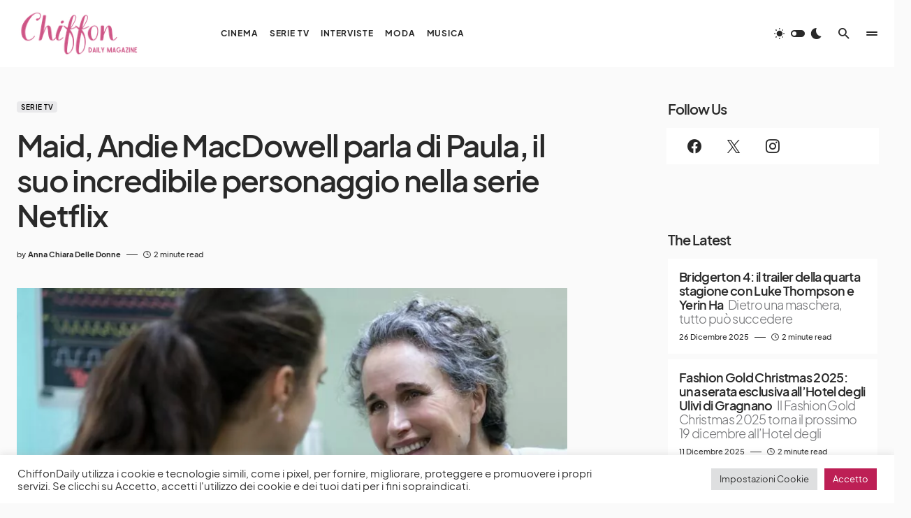

--- FILE ---
content_type: text/html; charset=UTF-8
request_url: https://chiffondaily.com/2021/10/21/maid-andie-macdowell-parla-di-paula-il-suo-incredibile-personaggio-nella-serie-netflix/
body_size: 28736
content:
<!doctype html>
<html lang="it-IT">
<head>
	<meta charset="UTF-8" />
	<meta name="viewport" content="width=device-width, initial-scale=1" />
	<link rel="profile" href="https://gmpg.org/xfn/11" />
	<meta name='robots' content='index, follow, max-image-preview:large, max-snippet:-1, max-video-preview:-1' />
	<style>img:is([sizes="auto" i], [sizes^="auto," i]) { contain-intrinsic-size: 3000px 1500px }</style>
	
	<!-- This site is optimized with the Yoast SEO Premium plugin v22.6 (Yoast SEO v26.8) - https://yoast.com/product/yoast-seo-premium-wordpress/ -->
	<title>Maid, Andie MacDowell parla di Paula, il suo incredibile personaggio nella serie Netflix | Chiffon Magazine</title>
	<link rel="canonical" href="https://chiffondaily.com/2021/10/21/maid-andie-macdowell-parla-di-paula-il-suo-incredibile-personaggio-nella-serie-netflix/" />
	<meta property="og:locale" content="it_IT" />
	<meta property="og:type" content="article" />
	<meta property="og:title" content="Maid, Andie MacDowell parla di Paula, il suo incredibile personaggio nella serie Netflix" />
	<meta property="og:description" content="Maid è la serie che ha conquistato Netflix nelle ultime settimane. Ispirata all&#8217;autobiografia di Stephanie Land dal titolo&hellip;" />
	<meta property="og:url" content="https://chiffondaily.com/2021/10/21/maid-andie-macdowell-parla-di-paula-il-suo-incredibile-personaggio-nella-serie-netflix/" />
	<meta property="og:site_name" content="Chiffon Magazine" />
	<meta property="article:publisher" content="https://www.facebook.com/profile.php?id=100050361315366" />
	<meta property="article:published_time" content="2021-10-21T16:44:35+00:00" />
	<meta property="og:image" content="https://chiffondaily.com/wp-content/uploads/2021/10/maid-1024x682.jpg" />
	<meta property="og:image:width" content="1024" />
	<meta property="og:image:height" content="682" />
	<meta property="og:image:type" content="image/jpeg" />
	<meta name="author" content="Anna Chiara Delle Donne" />
	<meta name="twitter:card" content="summary_large_image" />
	<meta name="twitter:creator" content="@chiffonmagazin1" />
	<meta name="twitter:site" content="@chiffonmagazin1" />
	<meta name="twitter:label1" content="Scritto da" />
	<meta name="twitter:data1" content="Anna Chiara Delle Donne" />
	<meta name="twitter:label2" content="Tempo di lettura stimato" />
	<meta name="twitter:data2" content="1 minuto" />
	<script type="application/ld+json" class="yoast-schema-graph">{"@context":"https://schema.org","@graph":[{"@type":"Article","@id":"https://chiffondaily.com/2021/10/21/maid-andie-macdowell-parla-di-paula-il-suo-incredibile-personaggio-nella-serie-netflix/#article","isPartOf":{"@id":"https://chiffondaily.com/2021/10/21/maid-andie-macdowell-parla-di-paula-il-suo-incredibile-personaggio-nella-serie-netflix/"},"author":{"name":"Anna Chiara Delle Donne","@id":"https://chiffondaily.com/#/schema/person/7a087d96ae10e0ac28058d56de84c94b"},"headline":"Maid, Andie MacDowell parla di Paula, il suo incredibile personaggio nella serie Netflix","datePublished":"2021-10-21T16:44:35+00:00","mainEntityOfPage":{"@id":"https://chiffondaily.com/2021/10/21/maid-andie-macdowell-parla-di-paula-il-suo-incredibile-personaggio-nella-serie-netflix/"},"wordCount":312,"commentCount":0,"publisher":{"@id":"https://chiffondaily.com/#organization"},"image":{"@id":"https://chiffondaily.com/2021/10/21/maid-andie-macdowell-parla-di-paula-il-suo-incredibile-personaggio-nella-serie-netflix/#primaryimage"},"thumbnailUrl":"https://chiffondaily.com/wp-content/uploads/2021/10/maid.jpg","keywords":["Andie MacDowell","maid","margaret qualley","netflix"],"articleSection":["Serie TV"],"inLanguage":"it-IT","potentialAction":[{"@type":"CommentAction","name":"Comment","target":["https://chiffondaily.com/2021/10/21/maid-andie-macdowell-parla-di-paula-il-suo-incredibile-personaggio-nella-serie-netflix/#respond"]}]},{"@type":"WebPage","@id":"https://chiffondaily.com/2021/10/21/maid-andie-macdowell-parla-di-paula-il-suo-incredibile-personaggio-nella-serie-netflix/","url":"https://chiffondaily.com/2021/10/21/maid-andie-macdowell-parla-di-paula-il-suo-incredibile-personaggio-nella-serie-netflix/","name":"Maid, Andie MacDowell parla di Paula, il suo incredibile personaggio nella serie Netflix | Chiffon Magazine","isPartOf":{"@id":"https://chiffondaily.com/#website"},"primaryImageOfPage":{"@id":"https://chiffondaily.com/2021/10/21/maid-andie-macdowell-parla-di-paula-il-suo-incredibile-personaggio-nella-serie-netflix/#primaryimage"},"image":{"@id":"https://chiffondaily.com/2021/10/21/maid-andie-macdowell-parla-di-paula-il-suo-incredibile-personaggio-nella-serie-netflix/#primaryimage"},"thumbnailUrl":"https://chiffondaily.com/wp-content/uploads/2021/10/maid.jpg","datePublished":"2021-10-21T16:44:35+00:00","breadcrumb":{"@id":"https://chiffondaily.com/2021/10/21/maid-andie-macdowell-parla-di-paula-il-suo-incredibile-personaggio-nella-serie-netflix/#breadcrumb"},"inLanguage":"it-IT","potentialAction":[{"@type":"ReadAction","target":["https://chiffondaily.com/2021/10/21/maid-andie-macdowell-parla-di-paula-il-suo-incredibile-personaggio-nella-serie-netflix/"]}]},{"@type":"ImageObject","inLanguage":"it-IT","@id":"https://chiffondaily.com/2021/10/21/maid-andie-macdowell-parla-di-paula-il-suo-incredibile-personaggio-nella-serie-netflix/#primaryimage","url":"https://chiffondaily.com/wp-content/uploads/2021/10/maid.jpg","contentUrl":"https://chiffondaily.com/wp-content/uploads/2021/10/maid.jpg","width":2560,"height":1706,"caption":"Maid, Andie MacDowell parla di Paula, il suo incredibile personaggio nella serie Netflix"},{"@type":"BreadcrumbList","@id":"https://chiffondaily.com/2021/10/21/maid-andie-macdowell-parla-di-paula-il-suo-incredibile-personaggio-nella-serie-netflix/#breadcrumb","itemListElement":[{"@type":"ListItem","position":1,"name":"Home","item":"https://chiffondaily.com/"},{"@type":"ListItem","position":2,"name":"Maid, Andie MacDowell parla di Paula, il suo incredibile personaggio nella serie Netflix"}]},{"@type":"WebSite","@id":"https://chiffondaily.com/#website","url":"https://chiffondaily.com/","name":"Chiffon Daily Magazine","description":"un sito di informazione che vuole vivere l’arte senza barriere","publisher":{"@id":"https://chiffondaily.com/#organization"},"potentialAction":[{"@type":"SearchAction","target":{"@type":"EntryPoint","urlTemplate":"https://chiffondaily.com/?s={search_term_string}"},"query-input":{"@type":"PropertyValueSpecification","valueRequired":true,"valueName":"search_term_string"}}],"inLanguage":"it-IT"},{"@type":"Organization","@id":"https://chiffondaily.com/#organization","name":"Chiffon Daily Magazine","url":"https://chiffondaily.com/","logo":{"@type":"ImageObject","inLanguage":"it-IT","@id":"https://chiffondaily.com/#/schema/logo/image/","url":"https://chiffondaily.com/wp-content/uploads/2022/11/cropped-thumbnail.jpg","contentUrl":"https://chiffondaily.com/wp-content/uploads/2022/11/cropped-thumbnail.jpg","width":512,"height":512,"caption":"Chiffon Daily Magazine"},"image":{"@id":"https://chiffondaily.com/#/schema/logo/image/"},"sameAs":["https://www.facebook.com/profile.php?id=100050361315366","https://x.com/chiffonmagazin1","https://www.instagram.com/chiffondaily_magazine/"]},{"@type":"Person","@id":"https://chiffondaily.com/#/schema/person/7a087d96ae10e0ac28058d56de84c94b","name":"Anna Chiara Delle Donne","image":{"@type":"ImageObject","inLanguage":"it-IT","@id":"https://chiffondaily.com/#/schema/person/image/","url":"https://secure.gravatar.com/avatar/eee1e9e3ae54aa5657d4852c55ac29bf?s=96&d=identicon&r=g","contentUrl":"https://secure.gravatar.com/avatar/eee1e9e3ae54aa5657d4852c55ac29bf?s=96&d=identicon&r=g","caption":"Anna Chiara Delle Donne"},"sameAs":["http://thechiffonmag.wordpress.com"],"url":"https://chiffondaily.com/author/annachiaradelledonne/"}]}</script>
	<!-- / Yoast SEO Premium plugin. -->


<link rel='dns-prefetch' href='//pagead2.googlesyndication.com' />
<link rel='dns-prefetch' href='//www.googletagmanager.com' />
<link rel='dns-prefetch' href='//stats.wp.com' />
<link rel="alternate" type="application/rss+xml" title="Chiffon Magazine &raquo; Feed" href="https://chiffondaily.com/feed/" />
<link rel="alternate" type="application/rss+xml" title="Chiffon Magazine &raquo; Feed dei commenti" href="https://chiffondaily.com/comments/feed/" />
<link rel="alternate" type="application/rss+xml" title="Chiffon Magazine &raquo; Maid, Andie MacDowell parla di Paula, il suo incredibile personaggio nella serie Netflix Feed dei commenti" href="https://chiffondaily.com/2021/10/21/maid-andie-macdowell-parla-di-paula-il-suo-incredibile-personaggio-nella-serie-netflix/feed/" />
			<link rel="preload" href="https://chiffondaily.com/wp-content/plugins/canvas/assets/fonts/canvas-icons.woff" as="font" type="font/woff" crossorigin>
			<script>
window._wpemojiSettings = {"baseUrl":"https:\/\/s.w.org\/images\/core\/emoji\/15.0.3\/72x72\/","ext":".png","svgUrl":"https:\/\/s.w.org\/images\/core\/emoji\/15.0.3\/svg\/","svgExt":".svg","source":{"concatemoji":"https:\/\/chiffondaily.com\/wp-includes\/js\/wp-emoji-release.min.js?ver=6.7.4"}};
/*! This file is auto-generated */
!function(i,n){var o,s,e;function c(e){try{var t={supportTests:e,timestamp:(new Date).valueOf()};sessionStorage.setItem(o,JSON.stringify(t))}catch(e){}}function p(e,t,n){e.clearRect(0,0,e.canvas.width,e.canvas.height),e.fillText(t,0,0);var t=new Uint32Array(e.getImageData(0,0,e.canvas.width,e.canvas.height).data),r=(e.clearRect(0,0,e.canvas.width,e.canvas.height),e.fillText(n,0,0),new Uint32Array(e.getImageData(0,0,e.canvas.width,e.canvas.height).data));return t.every(function(e,t){return e===r[t]})}function u(e,t,n){switch(t){case"flag":return n(e,"\ud83c\udff3\ufe0f\u200d\u26a7\ufe0f","\ud83c\udff3\ufe0f\u200b\u26a7\ufe0f")?!1:!n(e,"\ud83c\uddfa\ud83c\uddf3","\ud83c\uddfa\u200b\ud83c\uddf3")&&!n(e,"\ud83c\udff4\udb40\udc67\udb40\udc62\udb40\udc65\udb40\udc6e\udb40\udc67\udb40\udc7f","\ud83c\udff4\u200b\udb40\udc67\u200b\udb40\udc62\u200b\udb40\udc65\u200b\udb40\udc6e\u200b\udb40\udc67\u200b\udb40\udc7f");case"emoji":return!n(e,"\ud83d\udc26\u200d\u2b1b","\ud83d\udc26\u200b\u2b1b")}return!1}function f(e,t,n){var r="undefined"!=typeof WorkerGlobalScope&&self instanceof WorkerGlobalScope?new OffscreenCanvas(300,150):i.createElement("canvas"),a=r.getContext("2d",{willReadFrequently:!0}),o=(a.textBaseline="top",a.font="600 32px Arial",{});return e.forEach(function(e){o[e]=t(a,e,n)}),o}function t(e){var t=i.createElement("script");t.src=e,t.defer=!0,i.head.appendChild(t)}"undefined"!=typeof Promise&&(o="wpEmojiSettingsSupports",s=["flag","emoji"],n.supports={everything:!0,everythingExceptFlag:!0},e=new Promise(function(e){i.addEventListener("DOMContentLoaded",e,{once:!0})}),new Promise(function(t){var n=function(){try{var e=JSON.parse(sessionStorage.getItem(o));if("object"==typeof e&&"number"==typeof e.timestamp&&(new Date).valueOf()<e.timestamp+604800&&"object"==typeof e.supportTests)return e.supportTests}catch(e){}return null}();if(!n){if("undefined"!=typeof Worker&&"undefined"!=typeof OffscreenCanvas&&"undefined"!=typeof URL&&URL.createObjectURL&&"undefined"!=typeof Blob)try{var e="postMessage("+f.toString()+"("+[JSON.stringify(s),u.toString(),p.toString()].join(",")+"));",r=new Blob([e],{type:"text/javascript"}),a=new Worker(URL.createObjectURL(r),{name:"wpTestEmojiSupports"});return void(a.onmessage=function(e){c(n=e.data),a.terminate(),t(n)})}catch(e){}c(n=f(s,u,p))}t(n)}).then(function(e){for(var t in e)n.supports[t]=e[t],n.supports.everything=n.supports.everything&&n.supports[t],"flag"!==t&&(n.supports.everythingExceptFlag=n.supports.everythingExceptFlag&&n.supports[t]);n.supports.everythingExceptFlag=n.supports.everythingExceptFlag&&!n.supports.flag,n.DOMReady=!1,n.readyCallback=function(){n.DOMReady=!0}}).then(function(){return e}).then(function(){var e;n.supports.everything||(n.readyCallback(),(e=n.source||{}).concatemoji?t(e.concatemoji):e.wpemoji&&e.twemoji&&(t(e.twemoji),t(e.wpemoji)))}))}((window,document),window._wpemojiSettings);
</script>
<link rel='stylesheet' id='canvas-css' href='https://chiffondaily.com/wp-content/plugins/canvas/assets/css/canvas.css?ver=2.4.7' media='all' />
<link rel='alternate stylesheet' id='powerkit-icons-css' href='https://chiffondaily.com/wp-content/plugins/powerkit/assets/fonts/powerkit-icons.woff?ver=2.9.7' as='font' type='font/wof' crossorigin />
<link rel='stylesheet' id='powerkit-css' href='https://chiffondaily.com/wp-content/plugins/powerkit/assets/css/powerkit.css?ver=2.9.7' media='all' />
<style id='wp-emoji-styles-inline-css'>

	img.wp-smiley, img.emoji {
		display: inline !important;
		border: none !important;
		box-shadow: none !important;
		height: 1em !important;
		width: 1em !important;
		margin: 0 0.07em !important;
		vertical-align: -0.1em !important;
		background: none !important;
		padding: 0 !important;
	}
</style>
<link rel='stylesheet' id='wp-block-library-css' href='https://chiffondaily.com/wp-content/plugins/gutenberg/build/block-library/style.css?ver=20.4.0' media='all' />
<link rel='stylesheet' id='jetpack-layout-grid-css' href='https://chiffondaily.com/wp-content/plugins/layout-grid/style.css?ver=1714818699' media='all' />
<link rel='stylesheet' id='mediaelement-css' href='https://chiffondaily.com/wp-includes/js/mediaelement/mediaelementplayer-legacy.min.css?ver=4.2.17' media='all' />
<link rel='stylesheet' id='wp-mediaelement-css' href='https://chiffondaily.com/wp-includes/js/mediaelement/wp-mediaelement.min.css?ver=6.7.4' media='all' />
<style id='jetpack-sharing-buttons-style-inline-css'>
.jetpack-sharing-buttons__services-list{display:flex;flex-direction:row;flex-wrap:wrap;gap:0;list-style-type:none;margin:5px;padding:0}.jetpack-sharing-buttons__services-list.has-small-icon-size{font-size:12px}.jetpack-sharing-buttons__services-list.has-normal-icon-size{font-size:16px}.jetpack-sharing-buttons__services-list.has-large-icon-size{font-size:24px}.jetpack-sharing-buttons__services-list.has-huge-icon-size{font-size:36px}@media print{.jetpack-sharing-buttons__services-list{display:none!important}}.editor-styles-wrapper .wp-block-jetpack-sharing-buttons{gap:0;padding-inline-start:0}ul.jetpack-sharing-buttons__services-list.has-background{padding:1.25em 2.375em}
</style>
<link rel='stylesheet' id='canvas-block-alert-style-css' href='https://chiffondaily.com/wp-content/plugins/canvas/components/basic-elements/block-alert/block.css?ver=1741543783' media='all' />
<link rel='stylesheet' id='canvas-block-progress-style-css' href='https://chiffondaily.com/wp-content/plugins/canvas/components/basic-elements/block-progress/block.css?ver=1741543783' media='all' />
<link rel='stylesheet' id='canvas-block-collapsibles-style-css' href='https://chiffondaily.com/wp-content/plugins/canvas/components/basic-elements/block-collapsibles/block.css?ver=1741543783' media='all' />
<link rel='stylesheet' id='canvas-block-tabs-style-css' href='https://chiffondaily.com/wp-content/plugins/canvas/components/basic-elements/block-tabs/block.css?ver=1741543783' media='all' />
<link rel='stylesheet' id='canvas-block-section-heading-style-css' href='https://chiffondaily.com/wp-content/plugins/canvas/components/basic-elements/block-section-heading/block.css?ver=1741543783' media='all' />
<link rel='stylesheet' id='canvas-block-row-style-css' href='https://chiffondaily.com/wp-content/plugins/canvas/components/layout-blocks/block-row/block-row.css?ver=1741543783' media='all' />
<link rel='stylesheet' id='canvas-justified-gallery-block-style-css' href='https://chiffondaily.com/wp-content/plugins/canvas/components/justified-gallery/block/block-justified-gallery.css?ver=1741543783' media='all' />
<link rel='stylesheet' id='canvas-slider-gallery-block-style-css' href='https://chiffondaily.com/wp-content/plugins/canvas/components/slider-gallery/block/block-slider-gallery.css?ver=1741543783' media='all' />
<link rel='stylesheet' id='canvas-block-posts-sidebar-css' href='https://chiffondaily.com/wp-content/plugins/canvas/components/posts/block-posts-sidebar/block-posts-sidebar.css?ver=1741543783' media='all' />
<style id='classic-theme-styles-inline-css'>
/*! This file is auto-generated */
.wp-block-button__link{color:#fff;background-color:#32373c;border-radius:9999px;box-shadow:none;text-decoration:none;padding:calc(.667em + 2px) calc(1.333em + 2px);font-size:1.125em}.wp-block-file__button{background:#32373c;color:#fff;text-decoration:none}
</style>
<link rel='stylesheet' id='absolute-reviews-css' href='https://chiffondaily.com/wp-content/plugins/absolute-reviews/public/css/absolute-reviews-public.css?ver=1.1.5' media='all' />
<link rel='stylesheet' id='advanced-popups-css' href='https://chiffondaily.com/wp-content/plugins/advanced-popups/public/css/advanced-popups-public.css?ver=1.2.1' media='all' />
<link rel='stylesheet' id='canvas-block-heading-style-css' href='https://chiffondaily.com/wp-content/plugins/canvas/components/content-formatting/block-heading/block.css?ver=1741543783' media='all' />
<link rel='stylesheet' id='canvas-block-list-style-css' href='https://chiffondaily.com/wp-content/plugins/canvas/components/content-formatting/block-list/block.css?ver=1741543783' media='all' />
<link rel='stylesheet' id='canvas-block-paragraph-style-css' href='https://chiffondaily.com/wp-content/plugins/canvas/components/content-formatting/block-paragraph/block.css?ver=1741543783' media='all' />
<link rel='stylesheet' id='canvas-block-separator-style-css' href='https://chiffondaily.com/wp-content/plugins/canvas/components/content-formatting/block-separator/block.css?ver=1741543783' media='all' />
<link rel='stylesheet' id='canvas-block-group-style-css' href='https://chiffondaily.com/wp-content/plugins/canvas/components/basic-elements/block-group/block.css?ver=1741543783' media='all' />
<link rel='stylesheet' id='canvas-block-cover-style-css' href='https://chiffondaily.com/wp-content/plugins/canvas/components/basic-elements/block-cover/block.css?ver=1741543783' media='all' />
<link rel='stylesheet' id='cookie-law-info-css' href='https://chiffondaily.com/wp-content/plugins/cookie-law-info/legacy/public/css/cookie-law-info-public.css?ver=3.3.9.1' media='all' />
<link rel='stylesheet' id='cookie-law-info-gdpr-css' href='https://chiffondaily.com/wp-content/plugins/cookie-law-info/legacy/public/css/cookie-law-info-gdpr.css?ver=3.3.9.1' media='all' />
<style id='global-styles-inline-css'>
:root{--wp--preset--aspect-ratio--square: 1;--wp--preset--aspect-ratio--4-3: 4/3;--wp--preset--aspect-ratio--3-4: 3/4;--wp--preset--aspect-ratio--3-2: 3/2;--wp--preset--aspect-ratio--2-3: 2/3;--wp--preset--aspect-ratio--16-9: 16/9;--wp--preset--aspect-ratio--9-16: 9/16;--wp--preset--color--black: #000000;--wp--preset--color--cyan-bluish-gray: #abb8c3;--wp--preset--color--white: #FFFFFF;--wp--preset--color--pale-pink: #f78da7;--wp--preset--color--vivid-red: #cf2e2e;--wp--preset--color--luminous-vivid-orange: #ff6900;--wp--preset--color--luminous-vivid-amber: #fcb900;--wp--preset--color--light-green-cyan: #7bdcb5;--wp--preset--color--vivid-green-cyan: #00d084;--wp--preset--color--pale-cyan-blue: #8ed1fc;--wp--preset--color--vivid-cyan-blue: #0693e3;--wp--preset--color--vivid-purple: #9b51e0;--wp--preset--color--blue: #1830cc;--wp--preset--color--green: #03a988;--wp--preset--color--orange: #FFBC49;--wp--preset--color--red: #fb0d48;--wp--preset--color--secondary-bg: #f8f3ee;--wp--preset--color--accent-bg: #ddefe9;--wp--preset--color--secondary: #818181;--wp--preset--color--primary: #292929;--wp--preset--color--gray-50: #f8f9fa;--wp--preset--color--gray-100: #f8f9fb;--wp--preset--color--gray-200: #e9ecef;--wp--preset--color--gray-300: #dee2e6;--wp--preset--gradient--vivid-cyan-blue-to-vivid-purple: linear-gradient(135deg,rgba(6,147,227,1) 0%,rgb(155,81,224) 100%);--wp--preset--gradient--light-green-cyan-to-vivid-green-cyan: linear-gradient(135deg,rgb(122,220,180) 0%,rgb(0,208,130) 100%);--wp--preset--gradient--luminous-vivid-amber-to-luminous-vivid-orange: linear-gradient(135deg,rgba(252,185,0,1) 0%,rgba(255,105,0,1) 100%);--wp--preset--gradient--luminous-vivid-orange-to-vivid-red: linear-gradient(135deg,rgba(255,105,0,1) 0%,rgb(207,46,46) 100%);--wp--preset--gradient--very-light-gray-to-cyan-bluish-gray: linear-gradient(135deg,rgb(238,238,238) 0%,rgb(169,184,195) 100%);--wp--preset--gradient--cool-to-warm-spectrum: linear-gradient(135deg,rgb(74,234,220) 0%,rgb(151,120,209) 20%,rgb(207,42,186) 40%,rgb(238,44,130) 60%,rgb(251,105,98) 80%,rgb(254,248,76) 100%);--wp--preset--gradient--blush-light-purple: linear-gradient(135deg,rgb(255,206,236) 0%,rgb(152,150,240) 100%);--wp--preset--gradient--blush-bordeaux: linear-gradient(135deg,rgb(254,205,165) 0%,rgb(254,45,45) 50%,rgb(107,0,62) 100%);--wp--preset--gradient--luminous-dusk: linear-gradient(135deg,rgb(255,203,112) 0%,rgb(199,81,192) 50%,rgb(65,88,208) 100%);--wp--preset--gradient--pale-ocean: linear-gradient(135deg,rgb(255,245,203) 0%,rgb(182,227,212) 50%,rgb(51,167,181) 100%);--wp--preset--gradient--electric-grass: linear-gradient(135deg,rgb(202,248,128) 0%,rgb(113,206,126) 100%);--wp--preset--gradient--midnight: linear-gradient(135deg,rgb(2,3,129) 0%,rgb(40,116,252) 100%);--wp--preset--font-size--small: 13px;--wp--preset--font-size--medium: 20px;--wp--preset--font-size--large: 36px;--wp--preset--font-size--x-large: 42px;--wp--preset--font-size--regular: 16px;--wp--preset--font-size--huge: 48px;--wp--preset--spacing--20: 0.44rem;--wp--preset--spacing--30: 0.67rem;--wp--preset--spacing--40: 1rem;--wp--preset--spacing--50: 1.5rem;--wp--preset--spacing--60: 2.25rem;--wp--preset--spacing--70: 3.38rem;--wp--preset--spacing--80: 5.06rem;--wp--preset--shadow--natural: 6px 6px 9px rgba(0, 0, 0, 0.2);--wp--preset--shadow--deep: 12px 12px 50px rgba(0, 0, 0, 0.4);--wp--preset--shadow--sharp: 6px 6px 0px rgba(0, 0, 0, 0.2);--wp--preset--shadow--outlined: 6px 6px 0px -3px rgba(255, 255, 255, 1), 6px 6px rgba(0, 0, 0, 1);--wp--preset--shadow--crisp: 6px 6px 0px rgba(0, 0, 0, 1);}:where(.is-layout-flex){gap: 0.5em;}:where(.is-layout-grid){gap: 0.5em;}body .is-layout-flex{display: flex;}.is-layout-flex{flex-wrap: wrap;align-items: center;}.is-layout-flex > :is(*, div){margin: 0;}body .is-layout-grid{display: grid;}.is-layout-grid > :is(*, div){margin: 0;}:where(.wp-block-columns.is-layout-flex){gap: 2em;}:where(.wp-block-columns.is-layout-grid){gap: 2em;}:where(.wp-block-post-template.is-layout-flex){gap: 1.25em;}:where(.wp-block-post-template.is-layout-grid){gap: 1.25em;}.has-black-color{color: var(--wp--preset--color--black) !important;}.has-cyan-bluish-gray-color{color: var(--wp--preset--color--cyan-bluish-gray) !important;}.has-white-color{color: var(--wp--preset--color--white) !important;}.has-pale-pink-color{color: var(--wp--preset--color--pale-pink) !important;}.has-vivid-red-color{color: var(--wp--preset--color--vivid-red) !important;}.has-luminous-vivid-orange-color{color: var(--wp--preset--color--luminous-vivid-orange) !important;}.has-luminous-vivid-amber-color{color: var(--wp--preset--color--luminous-vivid-amber) !important;}.has-light-green-cyan-color{color: var(--wp--preset--color--light-green-cyan) !important;}.has-vivid-green-cyan-color{color: var(--wp--preset--color--vivid-green-cyan) !important;}.has-pale-cyan-blue-color{color: var(--wp--preset--color--pale-cyan-blue) !important;}.has-vivid-cyan-blue-color{color: var(--wp--preset--color--vivid-cyan-blue) !important;}.has-vivid-purple-color{color: var(--wp--preset--color--vivid-purple) !important;}.has-black-background-color{background-color: var(--wp--preset--color--black) !important;}.has-cyan-bluish-gray-background-color{background-color: var(--wp--preset--color--cyan-bluish-gray) !important;}.has-white-background-color{background-color: var(--wp--preset--color--white) !important;}.has-pale-pink-background-color{background-color: var(--wp--preset--color--pale-pink) !important;}.has-vivid-red-background-color{background-color: var(--wp--preset--color--vivid-red) !important;}.has-luminous-vivid-orange-background-color{background-color: var(--wp--preset--color--luminous-vivid-orange) !important;}.has-luminous-vivid-amber-background-color{background-color: var(--wp--preset--color--luminous-vivid-amber) !important;}.has-light-green-cyan-background-color{background-color: var(--wp--preset--color--light-green-cyan) !important;}.has-vivid-green-cyan-background-color{background-color: var(--wp--preset--color--vivid-green-cyan) !important;}.has-pale-cyan-blue-background-color{background-color: var(--wp--preset--color--pale-cyan-blue) !important;}.has-vivid-cyan-blue-background-color{background-color: var(--wp--preset--color--vivid-cyan-blue) !important;}.has-vivid-purple-background-color{background-color: var(--wp--preset--color--vivid-purple) !important;}.has-black-border-color{border-color: var(--wp--preset--color--black) !important;}.has-cyan-bluish-gray-border-color{border-color: var(--wp--preset--color--cyan-bluish-gray) !important;}.has-white-border-color{border-color: var(--wp--preset--color--white) !important;}.has-pale-pink-border-color{border-color: var(--wp--preset--color--pale-pink) !important;}.has-vivid-red-border-color{border-color: var(--wp--preset--color--vivid-red) !important;}.has-luminous-vivid-orange-border-color{border-color: var(--wp--preset--color--luminous-vivid-orange) !important;}.has-luminous-vivid-amber-border-color{border-color: var(--wp--preset--color--luminous-vivid-amber) !important;}.has-light-green-cyan-border-color{border-color: var(--wp--preset--color--light-green-cyan) !important;}.has-vivid-green-cyan-border-color{border-color: var(--wp--preset--color--vivid-green-cyan) !important;}.has-pale-cyan-blue-border-color{border-color: var(--wp--preset--color--pale-cyan-blue) !important;}.has-vivid-cyan-blue-border-color{border-color: var(--wp--preset--color--vivid-cyan-blue) !important;}.has-vivid-purple-border-color{border-color: var(--wp--preset--color--vivid-purple) !important;}.has-vivid-cyan-blue-to-vivid-purple-gradient-background{background: var(--wp--preset--gradient--vivid-cyan-blue-to-vivid-purple) !important;}.has-light-green-cyan-to-vivid-green-cyan-gradient-background{background: var(--wp--preset--gradient--light-green-cyan-to-vivid-green-cyan) !important;}.has-luminous-vivid-amber-to-luminous-vivid-orange-gradient-background{background: var(--wp--preset--gradient--luminous-vivid-amber-to-luminous-vivid-orange) !important;}.has-luminous-vivid-orange-to-vivid-red-gradient-background{background: var(--wp--preset--gradient--luminous-vivid-orange-to-vivid-red) !important;}.has-very-light-gray-to-cyan-bluish-gray-gradient-background{background: var(--wp--preset--gradient--very-light-gray-to-cyan-bluish-gray) !important;}.has-cool-to-warm-spectrum-gradient-background{background: var(--wp--preset--gradient--cool-to-warm-spectrum) !important;}.has-blush-light-purple-gradient-background{background: var(--wp--preset--gradient--blush-light-purple) !important;}.has-blush-bordeaux-gradient-background{background: var(--wp--preset--gradient--blush-bordeaux) !important;}.has-luminous-dusk-gradient-background{background: var(--wp--preset--gradient--luminous-dusk) !important;}.has-pale-ocean-gradient-background{background: var(--wp--preset--gradient--pale-ocean) !important;}.has-electric-grass-gradient-background{background: var(--wp--preset--gradient--electric-grass) !important;}.has-midnight-gradient-background{background: var(--wp--preset--gradient--midnight) !important;}.has-small-font-size{font-size: var(--wp--preset--font-size--small) !important;}.has-medium-font-size{font-size: var(--wp--preset--font-size--medium) !important;}.has-large-font-size{font-size: var(--wp--preset--font-size--large) !important;}.has-x-large-font-size{font-size: var(--wp--preset--font-size--x-large) !important;}
:where(.wp-block-columns.is-layout-flex){gap: 2em;}:where(.wp-block-columns.is-layout-grid){gap: 2em;}
:root :where(.wp-block-pullquote){font-size: 1.5em;line-height: 1.6;}
:where(.wp-block-post-template.is-layout-flex){gap: 1.25em;}:where(.wp-block-post-template.is-layout-grid){gap: 1.25em;}
</style>
<link rel='stylesheet' id='powerkit-author-box-css' href='https://chiffondaily.com/wp-content/plugins/powerkit/modules/author-box/public/css/public-powerkit-author-box.css?ver=2.9.7' media='all' />
<link rel='stylesheet' id='powerkit-basic-elements-css' href='https://chiffondaily.com/wp-content/plugins/powerkit/modules/basic-elements/public/css/public-powerkit-basic-elements.css?ver=2.9.7' media='screen' />
<link rel='stylesheet' id='powerkit-coming-soon-css' href='https://chiffondaily.com/wp-content/plugins/powerkit/modules/coming-soon/public/css/public-powerkit-coming-soon.css?ver=2.9.7' media='all' />
<link rel='stylesheet' id='powerkit-content-formatting-css' href='https://chiffondaily.com/wp-content/plugins/powerkit/modules/content-formatting/public/css/public-powerkit-content-formatting.css?ver=2.9.7' media='all' />
<link rel='stylesheet' id='powerkit-сontributors-css' href='https://chiffondaily.com/wp-content/plugins/powerkit/modules/contributors/public/css/public-powerkit-contributors.css?ver=2.9.7' media='all' />
<link rel='stylesheet' id='powerkit-facebook-css' href='https://chiffondaily.com/wp-content/plugins/powerkit/modules/facebook/public/css/public-powerkit-facebook.css?ver=2.9.7' media='all' />
<link rel='stylesheet' id='powerkit-featured-categories-css' href='https://chiffondaily.com/wp-content/plugins/powerkit/modules/featured-categories/public/css/public-powerkit-featured-categories.css?ver=2.9.7' media='all' />
<link rel='stylesheet' id='powerkit-inline-posts-css' href='https://chiffondaily.com/wp-content/plugins/powerkit/modules/inline-posts/public/css/public-powerkit-inline-posts.css?ver=2.9.7' media='all' />
<link rel='stylesheet' id='powerkit-instagram-css' href='https://chiffondaily.com/wp-content/plugins/powerkit/modules/instagram/public/css/public-powerkit-instagram.css?ver=2.9.7' media='all' />
<link rel='stylesheet' id='powerkit-justified-gallery-css' href='https://chiffondaily.com/wp-content/plugins/powerkit/modules/justified-gallery/public/css/public-powerkit-justified-gallery.css?ver=2.9.7' media='all' />
<link rel='stylesheet' id='glightbox-css' href='https://chiffondaily.com/wp-content/plugins/powerkit/modules/lightbox/public/css/glightbox.min.css?ver=2.9.7' media='all' />
<link rel='stylesheet' id='powerkit-lightbox-css' href='https://chiffondaily.com/wp-content/plugins/powerkit/modules/lightbox/public/css/public-powerkit-lightbox.css?ver=2.9.7' media='all' />
<link rel='stylesheet' id='powerkit-opt-in-forms-css' href='https://chiffondaily.com/wp-content/plugins/powerkit/modules/opt-in-forms/public/css/public-powerkit-opt-in-forms.css?ver=2.9.7' media='all' />
<link rel='stylesheet' id='powerkit-pinterest-css' href='https://chiffondaily.com/wp-content/plugins/powerkit/modules/pinterest/public/css/public-powerkit-pinterest.css?ver=2.9.7' media='all' />
<link rel='stylesheet' id='powerkit-widget-posts-css' href='https://chiffondaily.com/wp-content/plugins/powerkit/modules/posts/public/css/public-powerkit-widget-posts.css?ver=2.9.7' media='all' />
<link rel='stylesheet' id='powerkit-scroll-to-top-css' href='https://chiffondaily.com/wp-content/plugins/powerkit/modules/scroll-to-top/public/css/public-powerkit-scroll-to-top.css?ver=2.9.7' media='all' />
<link rel='stylesheet' id='powerkit-share-buttons-css' href='https://chiffondaily.com/wp-content/plugins/powerkit/modules/share-buttons/public/css/public-powerkit-share-buttons.css?ver=2.9.7' media='all' />
<link rel='stylesheet' id='powerkit-slider-gallery-css' href='https://chiffondaily.com/wp-content/plugins/powerkit/modules/slider-gallery/public/css/public-powerkit-slider-gallery.css?ver=2.9.7' media='all' />
<link rel='stylesheet' id='powerkit-social-links-css' href='https://chiffondaily.com/wp-content/plugins/powerkit/modules/social-links/public/css/public-powerkit-social-links.css?ver=2.9.7' media='all' />
<link rel='stylesheet' id='powerkit-table-of-contents-css' href='https://chiffondaily.com/wp-content/plugins/powerkit/modules/table-of-contents/public/css/public-powerkit-table-of-contents.css?ver=2.9.7' media='all' />
<link rel='stylesheet' id='powerkit-twitter-css' href='https://chiffondaily.com/wp-content/plugins/powerkit/modules/twitter/public/css/public-powerkit-twitter.css?ver=2.9.7' media='all' />
<link rel='stylesheet' id='powerkit-widget-about-css' href='https://chiffondaily.com/wp-content/plugins/powerkit/modules/widget-about/public/css/public-powerkit-widget-about.css?ver=2.9.7' media='all' />
<link rel='stylesheet' id='dashicons-css' href='https://chiffondaily.com/wp-includes/css/dashicons.min.css?ver=6.7.4' media='all' />
<link rel='stylesheet' id='wp-components-css' href='https://chiffondaily.com/wp-content/plugins/gutenberg/build/components/style.css?ver=20.4.0' media='all' />
<link rel='stylesheet' id='godaddy-styles-css' href='https://chiffondaily.com/wp-content/plugins/coblocks/includes/Dependencies/GoDaddy/Styles/build/latest.css?ver=2.0.2' media='all' />
<link rel='stylesheet' id='csco-styles-css' href='https://chiffondaily.com/wp-content/themes/blueprint/style.css?ver=1.0.6' media='all' />
<style id='csco-styles-inline-css'>
.searchwp-live-search-no-min-chars:after { content: "Continue typing" }
</style>
<style id='akismet-widget-style-inline-css'>

			.a-stats {
				--akismet-color-mid-green: #357b49;
				--akismet-color-white: #fff;
				--akismet-color-light-grey: #f6f7f7;

				max-width: 350px;
				width: auto;
			}

			.a-stats * {
				all: unset;
				box-sizing: border-box;
			}

			.a-stats strong {
				font-weight: 600;
			}

			.a-stats a.a-stats__link,
			.a-stats a.a-stats__link:visited,
			.a-stats a.a-stats__link:active {
				background: var(--akismet-color-mid-green);
				border: none;
				box-shadow: none;
				border-radius: 8px;
				color: var(--akismet-color-white);
				cursor: pointer;
				display: block;
				font-family: -apple-system, BlinkMacSystemFont, 'Segoe UI', 'Roboto', 'Oxygen-Sans', 'Ubuntu', 'Cantarell', 'Helvetica Neue', sans-serif;
				font-weight: 500;
				padding: 12px;
				text-align: center;
				text-decoration: none;
				transition: all 0.2s ease;
			}

			/* Extra specificity to deal with TwentyTwentyOne focus style */
			.widget .a-stats a.a-stats__link:focus {
				background: var(--akismet-color-mid-green);
				color: var(--akismet-color-white);
				text-decoration: none;
			}

			.a-stats a.a-stats__link:hover {
				filter: brightness(110%);
				box-shadow: 0 4px 12px rgba(0, 0, 0, 0.06), 0 0 2px rgba(0, 0, 0, 0.16);
			}

			.a-stats .count {
				color: var(--akismet-color-white);
				display: block;
				font-size: 1.5em;
				line-height: 1.4;
				padding: 0 13px;
				white-space: nowrap;
			}
		
</style>
<style id='csco-theme-fonts-inline-css'>
@font-face {font-family: plus-jakarta-sans;src: url('https://chiffondaily.com/wp-content/themes/blueprint/assets/static/fonts/plus-jakarta-sans-300.woff2') format('woff2'),url('https://chiffondaily.com/wp-content/themes/blueprint/assets/static/fonts/plus-jakarta-sans-300.woff') format('woff');font-weight: 300;font-style: normal;font-display: swap;}@font-face {font-family: plus-jakarta-sans;src: url('https://chiffondaily.com/wp-content/themes/blueprint/assets/static/fonts/plus-jakarta-sans-regular.woff2') format('woff2'),url('https://chiffondaily.com/wp-content/themes/blueprint/assets/static/fonts/plus-jakarta-sans-regular.woff') format('woff');font-weight: 400;font-style: normal;font-display: swap;}@font-face {font-family: plus-jakarta-sans;src: url('https://chiffondaily.com/wp-content/themes/blueprint/assets/static/fonts/plus-jakarta-sans-500.woff2') format('woff2'),url('https://chiffondaily.com/wp-content/themes/blueprint/assets/static/fonts/plus-jakarta-sans-500.woff') format('woff');font-weight: 500;font-style: normal;font-display: swap;}@font-face {font-family: plus-jakarta-sans;src: url('https://chiffondaily.com/wp-content/themes/blueprint/assets/static/fonts/plus-jakarta-sans-600.woff2') format('woff2'),url('https://chiffondaily.com/wp-content/themes/blueprint/assets/static/fonts/plus-jakarta-sans-600.woff') format('woff');font-weight: 600;font-style: normal;font-display: swap;}@font-face {font-family: plus-jakarta-sans;src: url('https://chiffondaily.com/wp-content/themes/blueprint/assets/static/fonts/plus-jakarta-sans-700.woff2') format('woff2'),url('https://chiffondaily.com/wp-content/themes/blueprint/assets/static/fonts/plus-jakarta-sans-700.woff') format('woff');font-weight: 700;font-style: normal;font-display: swap;}
</style>
<style id='csco-customizer-output-styles-inline-css'>
:root, [data-site-scheme="default"]{--cs-color-site-background:#fafafa;--cs-color-header-background:#ffffff;--cs-color-header-background-alpha:rgba(255,255,255,0.85);--cs-color-submenu-background:rgba(255,255,255,0.85);--cs-color-search-background:rgba(255,255,255,0.85);--cs-color-multi-column-background:rgba(255,255,255,0.85);--cs-color-fullscreen-menu-background:rgba(255,255,255,0.85);--cs-color-footer-background:#ffffff;--cs-color-footer-bottom-background:#fafafa;}:root, [data-scheme="default"]{--cs-color-overlay-background:rgba(0,0,0,0.15);--cs-color-overlay-secondary-background:rgba(0,0,0,0.35);--cs-color-link:#000000;--cs-color-link-hover:#a3a3a3;--cs-color-accent:#191919;--cs-color-secondary:#a3a3a3;--cs-palette-color-secondary:#a3a3a3;--cs-color-button:#292929;--cs-color-button-contrast:#ffffff;--cs-color-button-hover:#515151;--cs-color-button-hover-contrast:#ffffff;--cs-color-category:#e9e9eb;--cs-color-category-contrast:#000000;--cs-color-category-hover:#454558;--cs-color-category-hover-contrast:#ffffff;--cs-color-tags:#ededed;--cs-color-tags-contrast:#292929;--cs-color-tags-hover:#000000;--cs-color-tags-hover-contrast:#ffffff;--cs-color-post-meta:#292929;--cs-color-post-meta-link:#292929;--cs-color-post-meta-link-hover:#818181;--cs-color-excerpt:#717275;--cs-color-badge-primary:#484f7e;--cs-color-badge-secondary:#ededed;--cs-color-badge-success:#9db8ad;--cs-color-badge-danger:#cfa0b1;--cs-color-badge-warning:#cac6b4;--cs-color-badge-info:#5c6693;--cs-color-badge-dark:#000000;--cs-color-badge-light:#fafafa;}[data-scheme="default"] [class*="-badge"][class*="-primary"]{--cs-color-badge-dark-contrast:#ffffff;}[data-scheme="default"] [class*="-badge"][class*="-secondary"]{--cs-color-badge-light-contrast:#000000;}[data-scheme="default"] [class*="-badge"][class*="-success"]{--cs-color-badge-dark-contrast:#ffffff;}[data-scheme="default"] [class*="-badge"][class*="-danger"]{--cs-color-badge-dark-contrast:#ffffff;}[data-scheme="default"] [class*="-badge"][class*="-warning"]{--cs-color-badge-dark-contrast:#ffffff;}[data-scheme="default"] [class*="-badge"][class*="-info"]{--cs-color-badge-dark-contrast:#ffffff;}[data-scheme="default"] [class*="-badge"][class*="-dark"]{--cs-color-badge-dark-contrast:#ffffff;}[data-scheme="default"] [class*="-badge"][class*="-light"]{--cs-color-badge-light-contrast:#000000;}[data-site-scheme="dark"]{--cs-color-site-background:#1c1c1c;--cs-color-header-background:#1c1c1c;--cs-color-header-background-alpha:rgba(28,28,28,0.85);--cs-color-submenu-background:rgba(28,28,28,0.85);--cs-color-search-background:rgba(28,28,28,0.85);--cs-color-multi-column-background:rgba(28,28,28,0.85);--cs-color-fullscreen-menu-background:rgba(28,28,28,0.85);--cs-color-footer-background:#292929;--cs-color-footer-bottom-background:#1c1c1c;--cs-color-overlay-background:rgba(0,0,0,0.15);--cs-color-overlay-secondary-background:rgba(0,0,0,0.35);--cs-color-link:#ffffff;--cs-color-link-hover:rgba(255,255,255,0.75);}:root{--cs-color-submenu-background-dark:rgba(28,28,28,0.85);--cs-color-search-background-dark:rgba(28,28,28,0.85);--cs-color-multi-column-background-dark:rgba(28,28,28,0.85);--cs-layout-elements-border-radius:0px;--cs-thumbnail-border-radius:0px;--cs-button-border-radius:4px;--cnvs-tabs-border-radius:4px;--cs-input-border-radius:4px;--cs-badge-border-radius:4px;--cs-category-label-border-radius:4px;--cs-header-initial-height:96px;}[data-scheme="dark"]{--cs-color-accent:#191919;--cs-color-secondary:#bcbcbc;--cs-palette-color-secondary:#bcbcbc;--cs-color-button:#292929;--cs-color-button-contrast:#ffffff;--cs-color-button-hover:#7a7a7a;--cs-color-button-hover-contrast:#ffffff;--cs-color-category:#e9e9eb;--cs-color-category-contrast:#000000;--cs-color-category-hover:#818181;--cs-color-category-hover-contrast:#ffffff;--cs-color-post-meta:#ffffff;--cs-color-post-meta-link:#ffffff;--cs-color-post-meta-link-hover:#818181;--cs-color-excerpt:#e0e0e0;--cs-color-badge-primary:#484f7e;--cs-color-badge-secondary:#ededed;--cs-color-badge-success:#9db8ad;--cs-color-badge-danger:#cfa0b1;--cs-color-badge-warning:#cac6b4;--cs-color-badge-info:#5c6693;--cs-color-badge-dark:rgba(255,255,255,0.7);--cs-color-badge-light:rgb(238,238,238);}[data-scheme="dark"] [class*="-badge"][class*="-primary"]{--cs-color-badge-dark-contrast:#ffffff;}[data-scheme="dark"] [class*="-badge"][class*="-secondary"]{--cs-color-badge-light-contrast:#000000;}[data-scheme="dark"] [class*="-badge"][class*="-success"]{--cs-color-badge-dark-contrast:#ffffff;}[data-scheme="dark"] [class*="-badge"][class*="-danger"]{--cs-color-badge-dark-contrast:#ffffff;}[data-scheme="dark"] [class*="-badge"][class*="-warning"]{--cs-color-badge-dark-contrast:#ffffff;}[data-scheme="dark"] [class*="-badge"][class*="-info"]{--cs-color-badge-dark-contrast:#ffffff;}[data-scheme="dark"] [class*="-badge"][class*="-dark"]{--cs-color-badge-dark-contrast:#ffffff;}[data-scheme="dark"] [class*="-badge"][class*="-light"]{--cs-color-badge-light-contrast:#020202;}:root .cnvs-block-section-heading, [data-scheme="default"] .cnvs-block-section-heading, [data-scheme="dark"] [data-scheme="default"] .cnvs-block-section-heading{--cnvs-section-heading-border-color:#d5d5d5;}[data-scheme="dark"] .cnvs-block-section-heading{--cnvs-section-heading-border-color:#494949;}:root .cs-header__widgets-column .cnvs-block-section-heading, [data-scheme="dark"] [data-scheme="default"] .cs-header__widgets-column .cnvs-block-section-heading{--cnvs-section-heading-border-color:#d5d5d5;}[data-scheme="dark"] .cs-header__widgets-column .cnvs-block-section-heading{--cnvs-section-heading-border-color:#494949;}
</style>
<link rel='stylesheet' id='chld_thm_cfg_child-css' href='https://chiffondaily.com/wp-content/themes/blueprint-child/style.css?ver=6.7.4' media='all' />
<script src="https://chiffondaily.com/wp-includes/js/jquery/jquery.min.js?ver=3.7.1" id="jquery-core-js"></script>
<script src="https://chiffondaily.com/wp-includes/js/jquery/jquery-migrate.min.js?ver=3.4.1" id="jquery-migrate-js"></script>
<script src="https://chiffondaily.com/wp-content/plugins/advanced-popups/public/js/advanced-popups-public.js?ver=1.2.1" id="advanced-popups-js"></script>
<script src="https://chiffondaily.com/wp-content/plugins/gutenberg/build/hooks/index.min.js?ver=84e753e2b66eb7028d38" id="wp-hooks-js"></script>
<script src="https://chiffondaily.com/wp-content/plugins/gutenberg/build/i18n/index.min.js?ver=bd5a2533e717a1043151" id="wp-i18n-js"></script>
<script id="wp-i18n-js-after">
wp.i18n.setLocaleData( { 'text direction\u0004ltr': [ 'ltr' ] } );
</script>
<script id="cookie-law-info-js-extra">
var Cli_Data = {"nn_cookie_ids":[],"cookielist":[],"non_necessary_cookies":[],"ccpaEnabled":"","ccpaRegionBased":"","ccpaBarEnabled":"","strictlyEnabled":["necessary","obligatoire"],"ccpaType":"gdpr","js_blocking":"1","custom_integration":"","triggerDomRefresh":"","secure_cookies":""};
var cli_cookiebar_settings = {"animate_speed_hide":"500","animate_speed_show":"500","background":"#FFF","border":"#b1a6a6c2","border_on":"","button_1_button_colour":"#bd1f55","button_1_button_hover":"#971944","button_1_link_colour":"#fff","button_1_as_button":"1","button_1_new_win":"","button_2_button_colour":"#333","button_2_button_hover":"#292929","button_2_link_colour":"#444","button_2_as_button":"","button_2_hidebar":"","button_3_button_colour":"#dedfe0","button_3_button_hover":"#b2b2b3","button_3_link_colour":"#333333","button_3_as_button":"1","button_3_new_win":"","button_4_button_colour":"#dedfe0","button_4_button_hover":"#b2b2b3","button_4_link_colour":"#333333","button_4_as_button":"1","button_7_button_colour":"#bd1f55","button_7_button_hover":"#971944","button_7_link_colour":"#fff","button_7_as_button":"1","button_7_new_win":"","font_family":"inherit","header_fix":"","notify_animate_hide":"1","notify_animate_show":"","notify_div_id":"#cookie-law-info-bar","notify_position_horizontal":"right","notify_position_vertical":"bottom","scroll_close":"","scroll_close_reload":"","accept_close_reload":"","reject_close_reload":"","showagain_tab":"","showagain_background":"#fff","showagain_border":"#000","showagain_div_id":"#cookie-law-info-again","showagain_x_position":"100px","text":"#333333","show_once_yn":"","show_once":"10000","logging_on":"","as_popup":"","popup_overlay":"1","bar_heading_text":"","cookie_bar_as":"banner","popup_showagain_position":"bottom-right","widget_position":"left"};
var log_object = {"ajax_url":"https:\/\/chiffondaily.com\/wp-admin\/admin-ajax.php"};
</script>
<script src="https://chiffondaily.com/wp-content/plugins/cookie-law-info/legacy/public/js/cookie-law-info-public.js?ver=3.3.9.1" id="cookie-law-info-js"></script>
<script src="//pagead2.googlesyndication.com/pagead/js/adsbygoogle.js?ver=6.7.4" id="csco_adsense-js"></script>

<!-- Snippet del tag Google (gtag.js) aggiunto da Site Kit -->

<!-- Snippet Google Analytics aggiunto da Site Kit -->
<script src="https://www.googletagmanager.com/gtag/js?id=G-EJ9XRFBDJE" id="google_gtagjs-js" async></script>
<script id="google_gtagjs-js-after">
window.dataLayer = window.dataLayer || [];function gtag(){dataLayer.push(arguments);}
gtag("set","linker",{"domains":["chiffondaily.com"]});
gtag("js", new Date());
gtag("set", "developer_id.dZTNiMT", true);
gtag("config", "G-EJ9XRFBDJE");
</script>

<!-- Snippet del tag Google (gtag.js) finale aggiunto da Site Kit -->
<link rel="https://api.w.org/" href="https://chiffondaily.com/wp-json/" /><link rel="alternate" title="JSON" type="application/json" href="https://chiffondaily.com/wp-json/wp/v2/posts/7570" /><link rel="EditURI" type="application/rsd+xml" title="RSD" href="https://chiffondaily.com/xmlrpc.php?rsd" />
<meta name="generator" content="WordPress 6.7.4" />
<link rel='shortlink' href='https://chiffondaily.com/?p=7570' />
<link rel="alternate" title="oEmbed (JSON)" type="application/json+oembed" href="https://chiffondaily.com/wp-json/oembed/1.0/embed?url=https%3A%2F%2Fchiffondaily.com%2F2021%2F10%2F21%2Fmaid-andie-macdowell-parla-di-paula-il-suo-incredibile-personaggio-nella-serie-netflix%2F" />
<link rel="alternate" title="oEmbed (XML)" type="text/xml+oembed" href="https://chiffondaily.com/wp-json/oembed/1.0/embed?url=https%3A%2F%2Fchiffondaily.com%2F2021%2F10%2F21%2Fmaid-andie-macdowell-parla-di-paula-il-suo-incredibile-personaggio-nella-serie-netflix%2F&#038;format=xml" />
		<link rel="preload" href="https://chiffondaily.com/wp-content/plugins/absolute-reviews/fonts/absolute-reviews-icons.woff" as="font" type="font/woff" crossorigin>
				<link rel="preload" href="https://chiffondaily.com/wp-content/plugins/advanced-popups/fonts/advanced-popups-icons.woff" as="font" type="font/woff" crossorigin>
		<meta name="generator" content="Site Kit by Google 1.148.0" /><script>document.createElement( "picture" );if(!window.HTMLPictureElement && document.addEventListener) {window.addEventListener("DOMContentLoaded", function() {var s = document.createElement("script");s.src = "https://chiffondaily.com/wp-content/plugins/webp-express/js/picturefill.min.js";document.body.appendChild(s);});}</script>	<style>img#wpstats{display:none}</style>
		<style id="csco-inline-styles">
:root {
	/* Base Font */
	--cs-font-base-family: 'plus-jakarta-sans', sans-serif;
	--cs-font-base-size: 1rem;
	--cs-font-base-weight: 400;
	--cs-font-base-style: normal;
	--cs-font-base-letter-spacing: normal;
	--cs-font-base-line-height: 1.5;

	/* Primary Font */
	--cs-font-primary-family: 'plus-jakarta-sans', sans-serif;
	--cs-font-primary-size: 0.6875rem;
	--cs-font-primary-weight: 700;
	--cs-font-primary-style: normal;
	--cs-font-primary-letter-spacing: 0.125em;
	--cs-font-primary-text-transform: uppercase;

	/* Secondary Font */
	--cs-font-secondary-family: 'plus-jakarta-sans', sans-serif;
	--cs-font-secondary-size: 0.75rem;
	--cs-font-secondary-weight: 500;
	--cs-font-secondary-style: normal;
	--cs-font-secondary-letter-spacing: normal;
	--cs-font-secondary-text-transform: initial;

	/* Category Font */
	--cs-font-category-family 'plus-jakarta-sans', sans-serif;
	--cs-font-category-size: 0.625rem;
	--cs-font-category-weight: 600;
	--cs-font-category-style: normal;
	--cs-font-category-letter-spacing: 0.05em;
	--cs-font-category-text-transform: uppercase;

	/* Tags Font */
	--cs-font-tags-family: 'plus-jakarta-sans', sans-serif;
	--cs-font-tags-size: 0.6875rem;
	--cs-font-tags-weight: 600;
	--cs-font-tags-style: normal;
	--cs-font-tags-letter-spacing: 0.025em;
	--cs-font-tags-text-transform: uppercase;

	/* Post Meta Font */
	--cs-font-post-meta-family: 'plus-jakarta-sans', sans-serif;
	--cs-font-post-meta-size: 0.6875rem;
	--cs-font-post-meta-weight: 500;
	--cs-font-post-meta-style: normal;
	--cs-font-post-meta-letter-spacing: normal;
	--cs-font-post-meta-text-transform: initial;

	/* Input Font */
	--cs-font-input-family: 'plus-jakarta-sans', sans-serif;
	--cs-font-input-size: 0.875rem;
	--cs-font-input-line-height: 1.625rem;
	--cs-font-input-weight: 500;
	--cs-font-input-style: normal;
	--cs-font-input-letter-spacing: normal;
	--cs-font-input-text-transform: initial;

	/* Post Subbtitle */
	--cs-font-post-subtitle-family: 'plus-jakarta-sans', sans-serif;
	--cs-font-post-subtitle-size: 2.25rem;
	--cs-font-post-subtitle-weight: 300;
	--cs-font-post-subtitle-line-height: 1.15;
	--cs-font-post-subtitle-letter-spacing: normal;

	/* Post Content */
	--cs-font-post-content-family: 'plus-jakarta-sans', sans-serif;
	--cs-font-post-content-size: 1rem;
	--cs-font-post-content-letter-spacing: normal;

	/* Summary */
	--cs-font-entry-summary-family: 'plus-jakarta-sans', sans-serif;
	--cs-font-entry-summary-size: 1.25rem;
	--cs-font-entry-summary-letter-spacing: normal;

	/* Entry Excerpt */
	--cs-font-entry-excerpt-family: 'plus-jakarta-sans', sans-serif;
	--cs-font-entry-excerpt-size: 1rem;
	--cs-font-entry-excerpt-line-height: 1.5;
	--cs-font-entry-excerpt-wight: 400;
	--cs-font-entry-excerpt-letter-spacing: normal;

	/* Logos --------------- */

	/* Main Logo */
	--cs-font-main-logo-family: 'plus-jakarta-sans', sans-serif;
	--cs-font-main-logo-size: 1.5rem;
	--cs-font-main-logo-weight: 700;
	--cs-font-main-logo-style: normal;
	--cs-font-main-logo-letter-spacing: -0.05em;
	--cs-font-main-logo-text-transform: initial;

	/* Footer Logo */
	--cs-font-footer-logo-family: 'plus-jakarta-sans', sans-serif;
	--cs-font-footer-logo-size: 1.5rem;
	--cs-font-footer-logo-weight: 700;
	--cs-font-footer-logo-style: normal;
	--cs-font-footer-logo-letter-spacing: -0.05em;
	--cs-font-footer-logo-text-transform: initial;

	/* Headings --------------- */

	/* Headings */
	--cs-font-headings-family: 'plus-jakarta-sans', sans-serif;
	--cs-font-headings-weight: 600;
	--cs-font-headings-style: normal;
	--cs-font-headings-line-height: 1.15;
	--cs-font-headings-letter-spacing: -0.0375em;
	--cs-font-headings-text-transform: initial;

	/* Headings Excerpt */
	--cs-font-headings-excerpt-family: 'plus-jakarta-sans', sans-serif;
	--cs-font-headings-excerpt-weight: 300;
	--cs-font-headings-excerpt-style: normal;
	--cs-font-headings-excerpt-line-height: 1.15;
	--cs-font-headings-excerpt-letter-spacing: -0.0375em;
	--cs-font-headings-excerpt-text-transform: initial;

	/* Section Headings */
	--cs-font-section-headings-family: 'plus-jakarta-sans', sans-serif;
	--cs-font-section-headings-size: 1.25rem;
	--cs-font-section-headings-weight: 600;
	--cs-font-section-headings-style: normal;
	--cs-font-section-headings-letter-spacing: -0.05em;
	--cs-font-section-headings-text-transform: initial;

	/* Primary Menu Font --------------- */
	/* Used for main top level menu elements. */
	--cs-font-primary-menu-family: 'plus-jakarta-sans', sans-serif;
	--cs-font-primary-menu-size: 0.75rem;
	--cs-font-primary-menu-weight: 700;
	--cs-font-primary-menu-style: normal;
	--cs-font-primary-menu-letter-spacing: 0.075em;
	--cs-font-primary-menu-text-transform: uppercase;

	/* Primary Submenu Font */
	/* Used for submenu elements. */
	--cs-font-primary-submenu-family: 'plus-jakarta-sans', sans-serif;
	--cs-font-primary-submenu-size: 0.75rem;
	--cs-font-primary-submenu-weight: 500;
	--cs-font-primary-submenu-style: normal;
	--cs-font-primary-submenu-letter-spacing: normal;
	--cs-font-primary-submenu-text-transform: initial;

	/* Featured Menu Font */
	/* Used for main top level featured-menu elements. */
	--cs-font-featured-menu-family: 'plus-jakarta-sans', sans-serif;
	--cs-font-featured-menu-size: 0.75rem;
	--cs-font-featured-menu-weight: 700;
	--cs-font-featured-menu-style: normal;
	--cs-font-featured-menu-letter-spacing: 0.075em;
	--cs-font-featured-menu-text-transform: uppercase;

	/* Featured Submenu Font */
	/* Used for featured-submenu elements. */
	--cs-font-featured-submenu-family: 'plus-jakarta-sans', sans-serif;
	--cs-font-featured-submenu-size: 0.75rem;
	--cs-font-featured-submenu-weight: 400;
	--cs-font-featured-submenu-style: normal;
	--cs-font-featured-submenu-letter-spacing: normal;
	--cs-font-featured-submenu-text-transform: initial;

	/* Fullscreen Menu Font */
	/* Used for main top level fullscreen-menu elements. */
	--cs-font-fullscreen-menu-family: 'plus-jakarta-sans', sans-serif;
	--cs-font-fullscreen-menu-size: 2.5rem;
	--cs-font-fullscreen-menu-weight: 600;
	--cs-font-fullscreen-menu-line-height: 1;
	--cs-font-fullscreen-menu-style: normal;
	--cs-font-fullscreen-menu-letter-spacing: -0.05em;
	--cs-font-fullscreen-menu-text-transform: initial;

	/* Fullscreen Submenu Font */
	/* Used for fullscreen-submenu elements. */
	--cs-font-fullscreen-submenu-family: 'plus-jakarta-sans', sans-serif;
	--cs-font-fullscreen-submenu-size: 1rem;
	--cs-font-fullscreen-submenu-weight: 500;
	--cs-font-fullscreen-submenu-line-height: 1;
	--cs-font-fullscreen-submenu-style: normal;
	--cs-font-fullscreen-submenu-letter-spacing: normal;
	--cs-font-fullscreen-submenu-text-transform: initial;

	/* Footer Menu Heading Font
	/* Used for main top level footer elements. */
	--cs-font-footer-menu-family: 'plus-jakarta-sans', sans-serif;
	--cs-font-footer-menu-size: 1.25rem;
	--cs-font-footer-menu-weight: 600;
	--cs-font-footer-menu-line-height: 1;
	--cs-font-footer-menu-style: normal;
	--cs-font-footer-menu-letter-spacing: -0.05em;
	--cs-font-footer-menu-text-transform: initial;

	/* Footer Submenu Font */
	/* Used footer-submenu elements. */
	--cs-font-footer-submenu-family: 'plus-jakarta-sans', sans-serif;
	--cs-font-footer-submenu-size: 0.75rem;
	--cs-font-footer-submenu-weight: 700;
	--cs-font-footer-submenu-line-height: 1.5;
	--cs-font-footer-submenu-style: normal;
	--cs-font-footer-submenu-letter-spacing: 0.075em;
	--cs-font-footer-submenu-text-transform: uppercase;

	/* Footer Bottom Menu Font */
	/* Used footer-bottom-submenu elements. */
	--cs-font-footer-bottom-submenu-family: 'plus-jakarta-sans', sans-serif;
	--cs-font-footer-bottom-submenu-size: 0.75rem;
	--cs-font-footer-bottom-submenu-weight: 500;
	--cs-font-footer-bottom-submenu-line-height: 1;
	--cs-font-footer-bottom-submenu-style: normal;
	--cs-font-footer-bottom-submenu-letter-spacing: normal;
	--cs-font-footer-bottom-submenu-text-transform: initial;

	/* Category Letter Font */
	--cs-font-category-letter-family: 'plus-jakarta-sans', sans-serif;
	--cs-font-category-letter-size: 4rem;
	--cs-font-category-letter-weight: 600;
	--cs-font-category-letter-style: normal;

	/* Category label */
	--cs-font-category-label-family: 'plus-jakarta-sans', sans-serif;
	--cs-font-category-label-size: 1.125rem;
	--cs-font-category-label-weight: 400;
	--cs-font-category-label-style: normal;
	--cs-font-category-label-line-height: 1.15;
	--cs-font-category-label-letter-spacing: -0.0125em;
	--cs-font-category-label-text-transform: initial;

	/* Custom-label Font */
	/* Used for custom-label. */
	--cs-font-custom-label-family: 'plus-jakarta-sans', sans-serif;
	--cs-font-custom-label-size: 0.75rem;
	--cs-font-custom-label-weight: 500;
	--cs-font-custom-label-style: normal;
	--cs-font-custom-label-letter-spacing: normal;
	--cs-font-custom-label-text-transform: uppercase;

	/* Label */
	--cs-font-label-family: 'plus-jakarta-sans', sans-serif;
	--cs-font-label-size: 0.75rem;
	--cs-font-label-weight: 700;
	--cs-font-label-style: normal;
	--cs-font-label-letter-spacing: -0.025em;
	--cs-font-label-text-transform: uppercase;

	/* Header instagram */
	/* Used for Header instagrams. */
	--cs-font-header-instagram-family: 'plus-jakarta-sans', sans-serif;
	--cs-font-header-instagram-size: 2rem;
	--cs-font-header-instagram-weight: 400;
	--cs-font-header-instagram-style: normal;
	--cs-font-header-instagram-letter-spacing: normal;
	--cs-font-header-instagram-text-transform: none;

	/* Used badge*/
	--cs-font-badge-family: 'plus-jakarta-sans', sans-serif;
	--cs-font-badge-size: 0.625rem;
	--cs-font-badge-weight: 600;
	--cs-font-badge-style: normal;
	--cs-font-badge-letter-spacing: normal;
	--cs-font-badge-text-transform: uppercase;;
}

	/* Header Section Headings */
	.cs-header,
	.cs-fullscreen-menu {
		--cs-font-section-headings-family: 'plus-jakarta-sans', sans-serif;
		--cs-font-section-headings-size: 1rem;
		--cs-font-section-headings-weight: 600;
		--cs-font-section-headings-style: normal;
		--cs-font-section-headings-letter-spacing: -0.05em;
		--cs-font-section-headings-text-transform: initial;
	}
</style>
		
<!-- Meta tag Google AdSense aggiunti da Site Kit -->
<meta name="google-adsense-platform-account" content="ca-host-pub-2644536267352236">
<meta name="google-adsense-platform-domain" content="sitekit.withgoogle.com">
<!-- Fine dei meta tag Google AdSense aggiunti da Site Kit -->

<!-- Snippet Google AdSense aggiunto da Site Kit -->
<script async src="https://pagead2.googlesyndication.com/pagead/js/adsbygoogle.js?client=ca-pub-8578592927534907&amp;host=ca-host-pub-2644536267352236" crossorigin="anonymous"></script>

<!-- Termina lo snippet Google AdSense aggiunto da Site Kit -->
<link rel="icon" href="https://chiffondaily.com/wp-content/uploads/2022/11/cropped-thumbnail-32x32.jpg" sizes="32x32" />
<link rel="icon" href="https://chiffondaily.com/wp-content/uploads/2022/11/cropped-thumbnail-192x192.jpg" sizes="192x192" />
<link rel="apple-touch-icon" href="https://chiffondaily.com/wp-content/uploads/2022/11/cropped-thumbnail-180x180.jpg" />
<meta name="msapplication-TileImage" content="https://chiffondaily.com/wp-content/uploads/2022/11/cropped-thumbnail-270x270.jpg" />
<style id="yellow-pencil">
/*
	The following CSS codes are created by the YellowPencil plugin.
	https://yellowpencil.waspthemes.com/
*/
#page .cs-footer .cs-footer__bottom{display: none;}
</style></head>

<body class="post-template-default single single-post postid-7570 single-format-standard wp-embed-responsive non-logged-in cs-page-layout-right cs-navbar-smart-enabled cs-sticky-sidebar-enabled cs-stick-to-top" data-scheme='default' data-site-scheme='default'>



	<div class="cs-site-overlay"></div>

	<div class="cs-offcanvas">
		<div class="cs-offcanvas__header" data-scheme="default">
			
			<nav class="cs-offcanvas__nav">
						<div class="cs-logo">
			<a class="cs-header__logo cs-logo-default " href="https://chiffondaily.com/">
				<picture><source srcset="https://chiffondaily.com/wp-content/webp-express/webp-images/uploads/2022/11/new_logo_chiffon_daily_magazine_transparent_200px.png.webp" type="image/webp"><img src="https://chiffondaily.com/wp-content/uploads/2022/11/new_logo_chiffon_daily_magazine_transparent_200px.png" alt="Chiffon Magazine" class="webpexpress-processed"></picture>			</a>

									<a class="cs-header__logo cs-logo-dark " href="https://chiffondaily.com/">
							<picture><source srcset="https://chiffondaily.com/wp-content/webp-express/webp-images/uploads/2022/11/new_logo_chiffon_daily_magazine_transparent_200px.png.webp" type="image/webp"><img src="https://chiffondaily.com/wp-content/uploads/2022/11/new_logo_chiffon_daily_magazine_transparent_200px.png" alt="Chiffon Magazine" class="webpexpress-processed"></picture>						</a>
							</div>
		
				<span class="cs-offcanvas__toggle" role="button"><i class="cs-icon cs-icon-x"></i></span>
			</nav>

					</div>
		<aside class="cs-offcanvas__sidebar">
			<div class="cs-offcanvas__inner cs-offcanvas__area cs-widget-area">
				<div class="widget widget_nav_menu cs-d-xl-none"><div class="menu-menu-container"><ul id="menu-menu" class="menu"><li id="menu-item-139" class="menu-item menu-item-type-taxonomy menu-item-object-category menu-item-139"><a href="https://chiffondaily.com/category/cinema/">Cinema</a></li>
<li id="menu-item-140" class="menu-item menu-item-type-taxonomy menu-item-object-category current-post-ancestor current-menu-parent current-post-parent menu-item-140"><a href="https://chiffondaily.com/category/serie-tv/">Serie TV</a></li>
<li id="menu-item-809" class="menu-item menu-item-type-taxonomy menu-item-object-category menu-item-809"><a href="https://chiffondaily.com/category/interviste/">Interviste</a></li>
<li id="menu-item-16771" class="menu-item menu-item-type-taxonomy menu-item-object-category menu-item-16771"><a href="https://chiffondaily.com/category/moda/">Moda</a></li>
<li id="menu-item-16772" class="menu-item menu-item-type-taxonomy menu-item-object-category menu-item-16772"><a href="https://chiffondaily.com/category/musica/">Musica</a></li>
</ul></div></div>
				<div class="widget powerkit_social_links_widget-2 powerkit_social_links_widget">
		<div class="widget-body">
			<h5 class="cs-section-heading cnvs-block-section-heading is-style-cnvs-block-section-heading-default halignleft  "><span class="cnvs-section-title"><span>Social Links</span></span></h5>	<div class="pk-social-links-wrap  pk-social-links-template-columns pk-social-links-template-col-5 pk-social-links-align-default pk-social-links-scheme-light pk-social-links-titles-disabled pk-social-links-counts-enabled pk-social-links-labels-disabled pk-social-links-mode-php pk-social-links-mode-rest">
		<div class="pk-social-links-items">
								<div class="pk-social-links-item pk-social-links-facebook  pk-social-links-no-count" data-id="facebook">
						<a href="https://facebook.com/chiffondaily" class="pk-social-links-link" target="_blank" rel="nofollow noopener" aria-label="Facebook">
							<i class="pk-social-links-icon pk-icon pk-icon-facebook"></i>
							
															<span class="pk-social-links-count pk-font-secondary">0</span>
							
							
													</a>
					</div>
										<div class="pk-social-links-item pk-social-links-twitter  pk-social-links-no-count" data-id="twitter">
						<a href="https://twitter.com/chiffonmagazin1" class="pk-social-links-link" target="_blank" rel="nofollow noopener" aria-label="Twitter">
							<i class="pk-social-links-icon pk-icon pk-icon-twitter"></i>
							
															<span class="pk-social-links-count pk-font-secondary">0</span>
							
							
													</a>
					</div>
										<div class="pk-social-links-item pk-social-links-instagram  pk-social-links-no-count" data-id="instagram">
						<a href="https://www.instagram.com/chiffondaily_magazine/" class="pk-social-links-link" target="_blank" rel="nofollow noopener" aria-label="Instagram">
							<i class="pk-social-links-icon pk-icon pk-icon-instagram"></i>
							
															<span class="pk-social-links-count pk-font-secondary">0</span>
							
							
													</a>
					</div>
							</div>
	</div>
			</div>

		</div>			</div>
		</aside>
	</div>
	
<div class="cs-fullscreen-menu" data-scheme="default">
	<div class="cs-fullscreen-menu__inner">
		<div class="cs-container">
			<div class="cs-fullscreen-menu__row">

				<div class="cs-fullscreen-menu__nav"><ul class="cs-fullscreen-menu__nav-inner"><li class="menu-item menu-item-type-taxonomy menu-item-object-category menu-item-139"><a href="https://chiffondaily.com/category/cinema/">Cinema</a></li>
<li class="menu-item menu-item-type-taxonomy menu-item-object-category current-post-ancestor current-menu-parent current-post-parent menu-item-140"><a href="https://chiffondaily.com/category/serie-tv/">Serie TV</a></li>
<li class="menu-item menu-item-type-taxonomy menu-item-object-category menu-item-809"><a href="https://chiffondaily.com/category/interviste/">Interviste</a></li>
<li class="menu-item menu-item-type-taxonomy menu-item-object-category menu-item-16771"><a href="https://chiffondaily.com/category/moda/">Moda</a></li>
<li class="menu-item menu-item-type-taxonomy menu-item-object-category menu-item-16772"><a href="https://chiffondaily.com/category/musica/">Musica</a></li>
</ul><div class="cs-fullscreen-menu__nav-col cs-fullscreen-menu__nav-col-first"></div>
					<div class="cs-fullscreen-menu__nav-col cs-fullscreen-menu__nav-col-last"></div></div>
				<div class="cs-fullscreen-menu__col">
							<div class="cs-fullscreen-menu__widgets cs-widget-area">
			<div class="widget text-2 widget_text">			<div class="textwidget"><p class="h1">CHIFFON DAILY MAGAZINE</p>
<div class="wp-block-button"><em>un sito di informazione che vuole vivere l’arte senza barriere</em></div>
</div>
		</div>		</div>
						</div>
			</div>

					</div>
	</div>
</div>

<div id="page" class="cs-site">

	
	<div class="cs-site-inner">

		
		<div class="cs-header-before"></div>

		
<header class="cs-header cs-header-one" data-scheme="default">
	<div class="cs-container">
		<div class="cs-header__inner cs-header__inner-desktop" >
			<div class="cs-header__col cs-col-left">
						<div class="cs-logo">
			<a class="cs-header__logo cs-logo-default " href="https://chiffondaily.com/">
				<picture><source srcset="https://chiffondaily.com/wp-content/webp-express/webp-images/uploads/2022/11/new_logo_chiffon_daily_magazine_transparent_200px.png.webp" type="image/webp"><img src="https://chiffondaily.com/wp-content/uploads/2022/11/new_logo_chiffon_daily_magazine_transparent_200px.png" alt="Chiffon Magazine" class="webpexpress-processed"></picture>			</a>

									<a class="cs-header__logo cs-logo-dark " href="https://chiffondaily.com/">
							<picture><source srcset="https://chiffondaily.com/wp-content/webp-express/webp-images/uploads/2022/11/new_logo_chiffon_daily_magazine_transparent_200px.png.webp" type="image/webp"><img src="https://chiffondaily.com/wp-content/uploads/2022/11/new_logo_chiffon_daily_magazine_transparent_200px.png" alt="Chiffon Magazine" class="webpexpress-processed"></picture>						</a>
							</div>
		<nav class="cs-header__nav"><ul id="menu-menu-2" class="cs-header__nav-inner"><li class="menu-item menu-item-type-taxonomy menu-item-object-category menu-item-139"><a href="https://chiffondaily.com/category/cinema/"><span>Cinema</span></a></li>
<li class="menu-item menu-item-type-taxonomy menu-item-object-category current-post-ancestor current-menu-parent current-post-parent menu-item-140"><a href="https://chiffondaily.com/category/serie-tv/"><span>Serie TV</span></a></li>
<li class="menu-item menu-item-type-taxonomy menu-item-object-category menu-item-809"><a href="https://chiffondaily.com/category/interviste/"><span>Interviste</span></a></li>
<li class="menu-item menu-item-type-taxonomy menu-item-object-category menu-item-16771"><a href="https://chiffondaily.com/category/moda/"><span>Moda</span></a></li>
<li class="menu-item menu-item-type-taxonomy menu-item-object-category menu-item-16772"><a href="https://chiffondaily.com/category/musica/"><span>Musica</span></a></li>
</ul></nav>			</div>
			<div class="cs-header__col cs-col-right">
							<span role="button" class="cs-header__scheme-toggle cs-site-scheme-toggle">
									<i class="cs-header__scheme-toggle-icon cs-icon cs-icon-sun"></i>
					<span class="cs-header__scheme-toggle-element"></span>					<i class="cs-header__scheme-toggle-icon cs-icon cs-icon-moon"></i>
							</span>
				<span class="cs-header__search-toggle" role="button">
			<i class="cs-icon cs-icon-search"></i>
		</span>
				<span class="cs-header__fullscreen-menu-toggle" role="button">
			<span></span>
		</span>
					</div>
		</div>

		
<div class="cs-header__inner cs-header__inner-mobile">
	<div class="cs-header__col cs-col-left">
						<span class="cs-header__offcanvas-toggle" role="button">
					<span></span>
				</span>
				</div>
	<div class="cs-header__col cs-col-center">
				<div class="cs-logo">
			<a class="cs-header__logo cs-logo-default " href="https://chiffondaily.com/">
				<picture><source srcset="https://chiffondaily.com/wp-content/webp-express/webp-images/uploads/2022/11/new_logo_chiffon_daily_magazine_transparent_200px.png.webp" type="image/webp"><img src="https://chiffondaily.com/wp-content/uploads/2022/11/new_logo_chiffon_daily_magazine_transparent_200px.png" alt="Chiffon Magazine" class="webpexpress-processed"></picture>			</a>

									<a class="cs-header__logo cs-logo-dark " href="https://chiffondaily.com/">
							<picture><source srcset="https://chiffondaily.com/wp-content/webp-express/webp-images/uploads/2022/11/new_logo_chiffon_daily_magazine_transparent_200px.png.webp" type="image/webp"><img src="https://chiffondaily.com/wp-content/uploads/2022/11/new_logo_chiffon_daily_magazine_transparent_200px.png" alt="Chiffon Magazine" class="webpexpress-processed"></picture>						</a>
							</div>
			</div>
	<div class="cs-header__col cs-col-right">
					<span role="button" class="cs-header__scheme-toggle cs-site-scheme-toggle cs-header__scheme-toggle-mobile">
				<span class="cs-header__scheme-toggle-icons">					<i class="cs-header__scheme-toggle-icon cs-icon cs-icon-sun"></i>
										<i class="cs-header__scheme-toggle-icon cs-icon cs-icon-moon"></i>
				</span>			</span>
						<span class="cs-header__search-toggle" role="button">
			<i class="cs-icon cs-icon-search"></i>
		</span>
			</div>
</div>
	</div>

	
<div class="cs-search" data-scheme="default">
	<div class="cs-container">

		<div class="cs-search__wrapper">
			<form role="search" method="get" class="cs-search__nav-form" action="https://chiffondaily.com/">
				<div class="cs-search__group">
					<input data-swpparentel=".cs-header .cs-search-live-result" required class="cs-search__input" data-swplive="true" type="search" value="" name="s" placeholder="Enter keyword">
					<button class="cs-search__submit">Search Now</button>
				</div>
				<div class="cs-search-live-result"></div>
			</form>

						<div class="cs-search__tags-wrapper">
				<h5 class="cs-section-heading cnvs-block-section-heading is-style-cnvs-block-section-heading-default halignleft  "><span class="cnvs-section-title"><span>Popular Topics</span></span></h5>				<div class="cs-search__tags">
					<ul>
													<li>
								<a href="https://chiffondaily.com/tag/zoey-deutch/" rel="tag">
									zoey deutch								</a>
							</li>
													<li>
								<a href="https://chiffondaily.com/tag/zoe-kravitz/" rel="tag">
									Zoë Kravitz								</a>
							</li>
													<li>
								<a href="https://chiffondaily.com/tag/zibby-allen/" rel="tag">
									zibby allen								</a>
							</li>
													<li>
								<a href="https://chiffondaily.com/tag/zeynep-kankonde/" rel="tag">
									Zeynep Kankonde								</a>
							</li>
													<li>
								<a href="https://chiffondaily.com/tag/zero/" rel="tag">
									zero								</a>
							</li>
													<li>
								<a href="https://chiffondaily.com/tag/zendaya/" rel="tag">
									zendaya								</a>
							</li>
													<li>
								<a href="https://chiffondaily.com/tag/youth/" rel="tag">
									youth								</a>
							</li>
													<li>
								<a href="https://chiffondaily.com/tag/your-place-or-mine/" rel="tag">
									your place or mine								</a>
							</li>
													<li>
								<a href="https://chiffondaily.com/tag/young-royals/" rel="tag">
									young royals								</a>
							</li>
													<li>
								<a href="https://chiffondaily.com/tag/you-people/" rel="tag">
									You People								</a>
							</li>
											</ul>
				</div>
			</div>
			
		</div>

					<div class="cs-search__posts-wrapper">
				<h5 class="cs-section-heading cnvs-block-section-heading is-style-cnvs-block-section-heading-default halignleft  "><span class="cnvs-section-title"><span>Popular</span></span><a href="" class="cs-section-link">View All</a></h5>
				<div class="cs-search__posts">
											<article class="post-20542 post type-post status-publish format-standard has-post-thumbnail category-serie-tv tag-bridgerton tag-bridgerton-4 cs-entry cs-video-wrap">
							<div class="cs-entry__outer">

																	<div class="cs-entry__inner cs-entry__thumbnail cs-entry__overlay cs-overlay-ratio cs-ratio-landscape-16-9">
										<div class="cs-overlay-background cs-overlay-transparent">
											<picture><source srcset="https://chiffondaily.com/wp-content/webp-express/webp-images/uploads/2025/12/1-1-380x280.jpeg.webp 380w, https://chiffondaily.com/wp-content/webp-express/webp-images/uploads/2025/12/1-1-760x560.jpeg.webp 760w" sizes="(max-width: 380px) 100vw, 380px" type="image/webp"><img width="380" height="280" src="https://chiffondaily.com/wp-content/uploads/2025/12/1-1-380x280.jpeg" class="attachment-csco-thumbnail size-csco-thumbnail wp-post-image webpexpress-processed" alt="Bridgerton 4: il trailer della quarta stagione con Luke Thompson e Yerin Ha" decoding="async" fetchpriority="high" srcset="https://chiffondaily.com/wp-content/uploads/2025/12/1-1-380x280.jpeg 380w, https://chiffondaily.com/wp-content/uploads/2025/12/1-1-760x560.jpeg 760w" sizes="(max-width: 380px) 100vw, 380px"></picture>										</div>

										<a href="https://chiffondaily.com/2025/12/26/bridgerton-trailer/" class="cs-overlay-link"></a>
									</div>
								
								<div class="cs-entry__inner cs-entry__content">
									
									<a href="https://chiffondaily.com/2025/12/26/bridgerton-trailer/" class="cs-entry__title-wrapper">
										<span class="cs-entry__title-effect">
											<h2 class="cs-entry__title">Bridgerton 4: il trailer della quarta stagione con Luke Thompson e Yerin Ha</h2>																							<p class="cs-entry__excerpt">Dietro una maschera, tutto può succedere</p>
																					</span>
									</a>

									<div class="cs-entry__post-meta" ><div class="cs-meta-author"><span class="cs-by">by</span><a class="cs-meta-author-inner url fn n" href="https://chiffondaily.com/author/annachiaradelledonne/" title="View all posts by Anna Chiara Delle Donne"><span class="cs-author">Anna Chiara Delle Donne</span></a></div><div class="cs-meta-date">26 Dicembre 2025</div></div>
								</div>
							</div>
						</article>

											<article class="post-20537 post type-post status-publish format-standard has-post-thumbnail category-news cs-entry cs-video-wrap">
							<div class="cs-entry__outer">

																	<div class="cs-entry__inner cs-entry__thumbnail cs-entry__overlay cs-overlay-ratio cs-ratio-landscape-16-9">
										<div class="cs-overlay-background cs-overlay-transparent">
											<picture><source srcset="https://chiffondaily.com/wp-content/webp-express/webp-images/uploads/2025/12/gold-380x280.jpg.webp" type="image/webp"><img width="380" height="280" src="https://chiffondaily.com/wp-content/uploads/2025/12/gold-380x280.jpg" class="attachment-csco-thumbnail size-csco-thumbnail wp-post-image webpexpress-processed" alt="Fashion Gold Christmas 2025: una serata esclusiva all’Hotel degli Ulivi di Gragnano" decoding="async"></picture>										</div>

										<a href="https://chiffondaily.com/2025/12/11/fashion-gold-christmas/" class="cs-overlay-link"></a>
									</div>
								
								<div class="cs-entry__inner cs-entry__content">
									
									<a href="https://chiffondaily.com/2025/12/11/fashion-gold-christmas/" class="cs-entry__title-wrapper">
										<span class="cs-entry__title-effect">
											<h2 class="cs-entry__title">Fashion Gold Christmas 2025: una serata esclusiva all’Hotel degli Ulivi di Gragnano</h2>																							<p class="cs-entry__excerpt">Il Fashion Gold Christmas 2025 torna il prossimo 19 dicembre all’Hotel degli</p>
																					</span>
									</a>

									<div class="cs-entry__post-meta" ><div class="cs-meta-author"><span class="cs-by">by</span><a class="cs-meta-author-inner url fn n" href="https://chiffondaily.com/author/annachiaradelledonne/" title="View all posts by Anna Chiara Delle Donne"><span class="cs-author">Anna Chiara Delle Donne</span></a></div><div class="cs-meta-date">11 Dicembre 2025</div></div>
								</div>
							</div>
						</article>

											<article class="post-20531 post type-post status-publish format-standard has-post-thumbnail category-serie-tv cs-entry cs-video-wrap">
							<div class="cs-entry__outer">

																	<div class="cs-entry__inner cs-entry__thumbnail cs-entry__overlay cs-overlay-ratio cs-ratio-landscape-16-9">
										<div class="cs-overlay-background cs-overlay-transparent">
											<picture><source srcset="https://chiffondaily.com/wp-content/webp-express/webp-images/uploads/2025/12/1-380x280.jpeg.webp 380w, https://chiffondaily.com/wp-content/webp-express/webp-images/uploads/2025/12/1-760x560.jpeg.webp 760w" sizes="(max-width: 380px) 100vw, 380px" type="image/webp"><img width="380" height="280" src="https://chiffondaily.com/wp-content/uploads/2025/12/1-380x280.jpeg" class="attachment-csco-thumbnail size-csco-thumbnail wp-post-image webpexpress-processed" alt="Emily in Paris 5: il trailer della quinta stagione con Lily Collins" decoding="async" srcset="https://chiffondaily.com/wp-content/uploads/2025/12/1-380x280.jpeg 380w, https://chiffondaily.com/wp-content/uploads/2025/12/1-760x560.jpeg 760w" sizes="(max-width: 380px) 100vw, 380px"></picture>										</div>

										<a href="https://chiffondaily.com/2025/12/04/emily-in-paris-5-il-trailer-della-quinta-stagione-con-lily-collins/" class="cs-overlay-link"></a>
									</div>
								
								<div class="cs-entry__inner cs-entry__content">
									
									<a href="https://chiffondaily.com/2025/12/04/emily-in-paris-5-il-trailer-della-quinta-stagione-con-lily-collins/" class="cs-entry__title-wrapper">
										<span class="cs-entry__title-effect">
											<h2 class="cs-entry__title">Emily in Paris 5: il trailer della quinta stagione con Lily Collins</h2>																							<p class="cs-entry__excerpt">Sono da oggi disponibili il teaser trailer e le nuove immagini dell’attesissima</p>
																					</span>
									</a>

									<div class="cs-entry__post-meta" ><div class="cs-meta-author"><span class="cs-by">by</span><a class="cs-meta-author-inner url fn n" href="https://chiffondaily.com/author/annachiaradelledonne/" title="View all posts by Anna Chiara Delle Donne"><span class="cs-author">Anna Chiara Delle Donne</span></a></div><div class="cs-meta-date">4 Dicembre 2025</div></div>
								</div>
							</div>
						</article>

											<article class="post-20517 post type-post status-publish format-standard has-post-thumbnail category-interviste cs-entry cs-video-wrap">
							<div class="cs-entry__outer">

																	<div class="cs-entry__inner cs-entry__thumbnail cs-entry__overlay cs-overlay-ratio cs-ratio-landscape-16-9">
										<div class="cs-overlay-background cs-overlay-transparent">
											<picture><source srcset="https://chiffondaily.com/wp-content/webp-express/webp-images/uploads/2025/11/IMG_8187-380x280.jpg.webp 380w, https://chiffondaily.com/wp-content/webp-express/webp-images/uploads/2025/11/IMG_8187-760x560.jpg.webp 760w" sizes="(max-width: 380px) 100vw, 380px" type="image/webp"><img width="380" height="280" src="https://chiffondaily.com/wp-content/uploads/2025/11/IMG_8187-380x280.jpg" class="attachment-csco-thumbnail size-csco-thumbnail wp-post-image webpexpress-processed" alt="Imma Petricciuoli" decoding="async" srcset="https://chiffondaily.com/wp-content/uploads/2025/11/IMG_8187-380x280.jpg 380w, https://chiffondaily.com/wp-content/uploads/2025/11/IMG_8187-760x560.jpg 760w" sizes="(max-width: 380px) 100vw, 380px"></picture>										</div>

										<a href="https://chiffondaily.com/2025/12/03/imma-petricciuoli/" class="cs-overlay-link"></a>
									</div>
								
								<div class="cs-entry__inner cs-entry__content">
									
									<a href="https://chiffondaily.com/2025/12/03/imma-petricciuoli/" class="cs-entry__title-wrapper">
										<span class="cs-entry__title-effect">
											<h2 class="cs-entry__title">Intervista a Imma Petricciuoli: «La mia fotografia è un invito a celebrare la consapevolezza di sé»</h2>																							<p class="cs-entry__excerpt">Classe 1997, napoletana, Imma Petricciuoli è una fotografa ritrattista che</p>
																					</span>
									</a>

									<div class="cs-entry__post-meta" ><div class="cs-meta-author"><span class="cs-by">by</span><a class="cs-meta-author-inner url fn n" href="https://chiffondaily.com/author/annachiaradelledonne/" title="View all posts by Anna Chiara Delle Donne"><span class="cs-author">Anna Chiara Delle Donne</span></a></div><div class="cs-meta-date">3 Dicembre 2025</div></div>
								</div>
							</div>
						</article>

									</div>
			</div>
			
	</div>
</div>
</header>

		
		<main id="main" class="cs-site-primary">

			
			<div class="cs-site-content cs-sidebar-enabled cs-sidebar-right cs-metabar-enabled section-heading-default-style-1">

				
				<div class="cs-container">

					
					<div id="content" class="cs-main-content">

						
<div id="primary" class="cs-content-area">

	<div class="cs-entry__header cs-entry__header-standard cs-video-wrap">
	<div class="cs-entry__header-inner">
		<div class="cs-entry__header-info">
			<div class="cs-entry__post-meta" ><div class="cs-meta-category"><ul class="post-categories">
	<li><a href="https://chiffondaily.com/category/serie-tv/" rel="category tag">Serie TV</a></li></ul></div></div><span class="cs-entry__title-wrapper"><h1 class="cs-entry__title">Maid, Andie MacDowell parla di Paula, il suo incredibile personaggio nella serie Netflix</h1></span><div class="cs-entry__post-meta" ><div class="cs-meta-author"><span class="cs-by">by</span><a class="cs-meta-author-inner url fn n" href="https://chiffondaily.com/author/annachiaradelledonne/" title="View all posts by Anna Chiara Delle Donne"><span class="cs-author">Anna Chiara Delle Donne</span></a></div><div class="cs-meta-reading-time"><span class="cs-meta-icon"><i class="cs-icon cs-icon-clock"></i></span>2 minute read</div></div>		</div>

					<figure class="cs-entry__post-media post-media">
				<picture><source srcset="https://chiffondaily.com/wp-content/webp-express/webp-images/uploads/2021/10/maid-800x500.jpg.webp" type="image/webp"><img width="800" height="500" src="https://chiffondaily.com/wp-content/uploads/2021/10/maid-800x500.jpg" class="attachment-csco-medium size-csco-medium wp-post-image webpexpress-processed" alt="Maid, Andie MacDowell parla di Paula, il suo incredibile personaggio nella serie Netflix" decoding="async"></picture>			</figure>
					
	</div>
</div>

	
		
			
<div class="cs-entry__wrap">

	
	<div class="cs-entry__container">

						<div class="cs-entry__metabar">
					<div class="cs-entry__metabar-inner">
						<div class="cs-entry__metabar-item">
							<div class="cs-entry__post-meta" ></div>									<div class="pk-share-buttons-wrap pk-share-buttons-layout-simple pk-share-buttons-scheme-simple-light pk-share-buttons-has-counts pk-share-buttons-has-total-counts pk-share-buttons-metabar-post pk-share-buttons-mode-rest" data-post-id="7570" data-share-url="https://chiffondaily.com/2021/10/21/maid-andie-macdowell-parla-di-paula-il-suo-incredibile-personaggio-nella-serie-netflix/" >

							<div class="pk-share-buttons-total pk-share-buttons-total-no-count">
												<div class="pk-share-buttons-title pk-font-primary">Total</div>
							<div class="pk-share-buttons-count pk-font-heading">0</div>
							<div class="pk-share-buttons-label pk-font-secondary">Shares</div>
										</div>
				
			<div class="pk-share-buttons-items">

										<div class="pk-share-buttons-item pk-share-buttons-facebook pk-share-buttons-no-count" data-id="facebook">

							<a href="https://www.facebook.com/sharer.php?u=https://chiffondaily.com/2021/10/21/maid-andie-macdowell-parla-di-paula-il-suo-incredibile-personaggio-nella-serie-netflix/" class="pk-share-buttons-link" target="_blank">

																	<i class="pk-share-buttons-icon pk-icon pk-icon-facebook"></i>
								
								
								
																	<span class="pk-share-buttons-count pk-font-secondary">0</span>
															</a>

							
							
													</div>
											<div class="pk-share-buttons-item pk-share-buttons-twitter pk-share-buttons-no-count" data-id="twitter">

							<a href="https://twitter.com/share?&text=Maid%2C%20Andie%20MacDowell%20parla%20di%20Paula%2C%20il%20suo%20incredibile%20personaggio%20nella%20serie%20Netflix&via=chiffonmagazin1&url=https://chiffondaily.com/2021/10/21/maid-andie-macdowell-parla-di-paula-il-suo-incredibile-personaggio-nella-serie-netflix/" class="pk-share-buttons-link" target="_blank">

																	<i class="pk-share-buttons-icon pk-icon pk-icon-twitter"></i>
								
								
								
																	<span class="pk-share-buttons-count pk-font-secondary">0</span>
															</a>

							
							
													</div>
											<div class="pk-share-buttons-item pk-share-buttons-pinterest pk-share-buttons-no-count" data-id="pinterest">

							<a href="https://pinterest.com/pin/create/bookmarklet/?url=https://chiffondaily.com/2021/10/21/maid-andie-macdowell-parla-di-paula-il-suo-incredibile-personaggio-nella-serie-netflix/&media=https://chiffondaily.com/wp-content/uploads/2021/10/maid-1024x682.jpg" class="pk-share-buttons-link" target="_blank">

																	<i class="pk-share-buttons-icon pk-icon pk-icon-pinterest"></i>
								
								
								
																	<span class="pk-share-buttons-count pk-font-secondary">0</span>
															</a>

							
							
													</div>
								</div>
		</div>
							</div>
					</div>
				</div>
				
		<div class="cs-entry__content-wrap">
			
			<div class="entry-content">
				<p><strong>Maid</strong> è la serie che ha conquistato <strong>Netflix</strong> nelle ultime settimane. Ispirata all&#8217;autobiografia di Stephanie Land dal titolo &#8216;Donna delle pulizie. Lavoro duro, paga bassa e la volontà di sopravvivere di una madre&#8217;, la serie ha come protagonista <strong>Margaret Qualley </strong>nei panni di Alex, una giovane madre single che scappa da una relazione violenta e lavora come addetta alle pulizie. Al suo fianco, troviamo <strong>Andie MacDowell</strong> che interpreta la madre Paula, una donna bipolare che fa fatica ad aiutare la figlia in difficoltà.</p>
<p>In un&#8217;intervista a Collider, Andie MacDowell ha parlato così del suo personaggio in<strong> Maid</strong>: «Questo personaggio è stato un regalo perché credo che nessuno avrebbe pensato a me per interpretarlo. Perché non l&#8217;ho mai fatto prima, e finché non fai qualcosa, le persone non sanno che sei capace di farlo. E poi, da lì, mi sono innamorata dei Paula. Ho semplicemente adorato tutto del mio personaggio. L&#8217;ho esplorato fisicamente. Non avevo esitazioni o riserve, non pensavo se piacevo o non piacevo a qualcuno. Ho sempre amato Paula, qualunque cosa facesse».</p>
<figure id="attachment_7582" aria-describedby="caption-attachment-7582" style="width: 3600px" class="wp-caption alignnone"><picture><source srcset="https://chiffondaily.com/wp-content/webp-express/webp-images/uploads/2021/10/MAID_110_Unit_02116R.jpg.webp" type="image/webp"><img loading="lazy" decoding="async" class="wp-image-7582 size-full webpexpress-processed" src="https://chiffondaily.com/wp-content/uploads/2021/10/MAID_110_Unit_02116R.jpg" alt="Maid, Andie MacDowell parla di Paula, il suo incredibile personaggio nella serie Netflix" width="3600" height="2400"></picture><figcaption id="caption-attachment-7582" class="wp-caption-text">MAID (L to R) ANDIE MACDOWELL as PAULA in episode 110 of MAID Cr. RICARDO HUBBS/NETFLIX © 2021</figcaption></figure>
<p>Inoltre, <strong>Andie MacDowell</strong> ha raccontato di quanto è stato importante poter lavorare con sua figlia <strong>Margaret</strong> <strong>Qualley</strong>: «Penso che abbiamo lavorato davvero bene insieme. Quando ho visto la serie, sono rimasta sbalordita dalla sua esibizione. C&#8217;è tenerezza ed una tale profondità, c&#8217;è un&#8217;innocenza e una purezza nel suo lavoro. I nostri due personaggi sono così opposti che è carismatico da vedere. C&#8217;è la complessità di quanto siano diverse queste due persone, ma sono una famiglia. È stato davvero interessante raccontarle».</p>
<p>Maid è stata creata da Molly Smith Metzler. Nel cast della serie troviamo anche: Billy Burke, Nick Robinson, Anika Noni Rose e Tracy Vila.</p>
			</div>

			<div class="cs-entry__tags"><ul><li><a href="https://chiffondaily.com/tag/andie-macdowell/" rel="tag">Andie MacDowell</a></li><li><a href="https://chiffondaily.com/tag/maid/" rel="tag">maid</a></li><li><a href="https://chiffondaily.com/tag/margaret-qualley/" rel="tag">margaret qualley</a></li><li><a href="https://chiffondaily.com/tag/netflix/" rel="tag">netflix</a></li></ul></div>			<div class="cs-entry__after-share-buttons">
						<div class="pk-share-buttons-wrap pk-share-buttons-layout-default pk-share-buttons-scheme-bold-light pk-share-buttons-has-counts pk-share-buttons-has-total-counts pk-share-buttons-after-post pk-share-buttons-mode-rest" data-post-id="7570" data-share-url="https://chiffondaily.com/2021/10/21/maid-andie-macdowell-parla-di-paula-il-suo-incredibile-personaggio-nella-serie-netflix/" >

							<div class="pk-share-buttons-total pk-share-buttons-total-no-count">
												<div class="pk-share-buttons-title pk-font-primary">Total</div>
							<div class="pk-share-buttons-count pk-font-heading">0</div>
							<div class="pk-share-buttons-label pk-font-secondary">Shares</div>
										</div>
				
			<div class="pk-share-buttons-items">

										<div class="pk-share-buttons-item pk-share-buttons-facebook pk-share-buttons-no-count" data-id="facebook">

							<a href="https://www.facebook.com/sharer.php?u=https://chiffondaily.com/2021/10/21/maid-andie-macdowell-parla-di-paula-il-suo-incredibile-personaggio-nella-serie-netflix/" class="pk-share-buttons-link" target="_blank">

																	<i class="pk-share-buttons-icon pk-icon pk-icon-facebook"></i>
								
								
																	<span class="pk-share-buttons-label pk-font-primary">Share</span>
								
																	<span class="pk-share-buttons-count pk-font-secondary">0</span>
															</a>

							
							
													</div>
											<div class="pk-share-buttons-item pk-share-buttons-twitter pk-share-buttons-no-count" data-id="twitter">

							<a href="https://twitter.com/share?&text=Maid%2C%20Andie%20MacDowell%20parla%20di%20Paula%2C%20il%20suo%20incredibile%20personaggio%20nella%20serie%20Netflix&via=chiffonmagazin1&url=https://chiffondaily.com/2021/10/21/maid-andie-macdowell-parla-di-paula-il-suo-incredibile-personaggio-nella-serie-netflix/" class="pk-share-buttons-link" target="_blank">

																	<i class="pk-share-buttons-icon pk-icon pk-icon-twitter"></i>
								
								
																	<span class="pk-share-buttons-label pk-font-primary">Tweet</span>
								
																	<span class="pk-share-buttons-count pk-font-secondary">0</span>
															</a>

							
							
													</div>
											<div class="pk-share-buttons-item pk-share-buttons-pinterest pk-share-buttons-no-count" data-id="pinterest">

							<a href="https://pinterest.com/pin/create/bookmarklet/?url=https://chiffondaily.com/2021/10/21/maid-andie-macdowell-parla-di-paula-il-suo-incredibile-personaggio-nella-serie-netflix/&media=https://chiffondaily.com/wp-content/uploads/2021/10/maid-1024x682.jpg" class="pk-share-buttons-link" target="_blank">

																	<i class="pk-share-buttons-icon pk-icon pk-icon-pinterest"></i>
								
								
																	<span class="pk-share-buttons-label pk-font-primary">Pin it</span>
								
																	<span class="pk-share-buttons-count pk-font-secondary">0</span>
															</a>

							
							
													</div>
								</div>
		</div>
				</div>
			


<div class="cs-entry__comments cs-entry__comments-collapse" id="comments-hidden">

	
	
		<div id="respond" class="comment-respond">
		<h5 class="cs-section-heading cnvs-block-section-heading is-style-cnvs-block-section-heading-default halignleft title-comment-reply "><span class="cnvs-section-title"><span>Lascia un commento <small><a rel="nofollow" id="cancel-comment-reply-link" href="/2021/10/21/maid-andie-macdowell-parla-di-paula-il-suo-incredibile-personaggio-nella-serie-netflix/#respond" style="display:none;">Annulla risposta</a></small></span></span></h5><form action="https://chiffondaily.com/wp-comments-post.php" method="post" id="commentform" class="comment-form" novalidate><p class="comment-notes"><span id="email-notes">Il tuo indirizzo email non sarà pubblicato.</span> <span class="required-field-message">I campi obbligatori sono contrassegnati <span class="required">*</span></span></p><p class="comment-form-comment"><label for="comment">Commento <span class="required">*</span></label> <textarea id="comment" name="comment" cols="45" rows="8" maxlength="65525" required></textarea></p><p class="comment-form-author"><label for="author">Nome <span class="required">*</span></label> <input id="author" name="author" type="text" value="" size="30" maxlength="245" autocomplete="name" required /></p>
<p class="comment-form-email"><label for="email">Email <span class="required">*</span></label> <input id="email" name="email" type="email" value="" size="30" maxlength="100" aria-describedby="email-notes" autocomplete="email" required /></p>
<p class="comment-form-url"><label for="url">Sito web</label> <input id="url" name="url" type="url" value="" size="30" maxlength="200" autocomplete="url" /></p>
<p class="comment-form-cookies-consent"><input id="wp-comment-cookies-consent" name="wp-comment-cookies-consent" type="checkbox" value="yes" /> <label for="wp-comment-cookies-consent">Salva il mio nome, email e sito web in questo browser per la prossima volta che commento.</label></p>
<p class="form-submit"><input name="submit" type="submit" id="submit" class="submit" value="Invia commento" /> <input type='hidden' name='comment_post_ID' value='7570' id='comment_post_ID' />
<input type='hidden' name='comment_parent' id='comment_parent' value='0' />
</p><p style="display: none;"><input type="hidden" id="akismet_comment_nonce" name="akismet_comment_nonce" value="3d0254d28b" /></p><p style="display: none !important;" class="akismet-fields-container" data-prefix="ak_"><label>&#916;<textarea name="ak_hp_textarea" cols="45" rows="8" maxlength="100"></textarea></label><input type="hidden" id="ak_js_1" name="ak_js" value="154"/><script>document.getElementById( "ak_js_1" ).setAttribute( "value", ( new Date() ).getTime() );</script></p></form>	</div><!-- #respond -->
	
</div>

	<div class="cs-entry__comments-show" id="comments">
		<button>View Comments (0)</button>
	</div>

	<div class="cs-entry__prev-next">
		
			<div class="cs-entry__prev-next-item cs-entry__prev">
				<a href="https://chiffondaily.com/2021/10/21/lifes-a-glitch-with-julien-bam-la-serie-netflix-con-julien-bam-e-joon-kim/" class="cs-entry__prev-next-link">
					<div class="cs-entry__prev-next-label">Prev</div>
					<div class="cs-entry__prev-next-title-wrapper">
						<span class="cs-entry__prev-next-title">Life&#8217;s a Glitch with Julien Bam: la serie Netflix con Julien Bam e Joon Kim</span>					</div>
				</a>
				<article class="cs-entry">
					<div class="cs-entry__outer cs-entry__overlay cs-overlay-ratio cs-ratio-square" data-scheme="inverse">
													<div class="cs-entry__inner cs-entry__thumbnail">
								<div class="cs-overlay-background">
									<img width="110" height="110" src="https://chiffondaily.com/wp-content/uploads/2021/10/4Z5A5496_RT-110x110.jpg" class="attachment-csco-small size-csco-small wp-post-image" alt="Life&#039;s a Glitch with Julien Bam: La serie Netflix con Julien Bam e Joon Kim" decoding="async" loading="lazy" srcset="https://chiffondaily.com/wp-content/uploads/2021/10/4Z5A5496_RT-110x110.jpg 110w, https://chiffondaily.com/wp-content/uploads/2021/10/4Z5A5496_RT-150x150.jpg 150w, https://chiffondaily.com/wp-content/uploads/2021/10/4Z5A5496_RT-80x80.jpg 80w, https://chiffondaily.com/wp-content/uploads/2021/10/4Z5A5496_RT-1200x1200.jpg 1200w, https://chiffondaily.com/wp-content/uploads/2021/10/4Z5A5496_RT-800x800.jpg 800w, https://chiffondaily.com/wp-content/uploads/2021/10/4Z5A5496_RT-400x400.jpg 400w, https://chiffondaily.com/wp-content/uploads/2021/10/4Z5A5496_RT-200x200.jpg 200w, https://chiffondaily.com/wp-content/uploads/2021/10/4Z5A5496_RT-50x50.jpg 50w" sizes="auto, (max-width: 110px) 100vw, 110px" />								</div>
							</div>
												<div class="cs-entry__inner cs-overlay-content cs-entry__content">
							<div class="cs-entry__content-inner">
																<span class="cs-entry__title-wrapper">
									<h2 class="cs-entry__title">Life&#8217;s a Glitch with Julien Bam: la serie Netflix con Julien Bam e Joon Kim</h2>																			<p class="cs-entry__excerpt">Life&#8217;s a Glitch with Julien Bam è la nuova serie Netflix con protagonisti</p>
																	</span>
															</div>
						</div>
						<a href="https://chiffondaily.com/2021/10/21/lifes-a-glitch-with-julien-bam-la-serie-netflix-con-julien-bam-e-joon-kim/" class="cs-overlay-link"></a>
					</div>
				</article>
			</div>
						<div class="cs-entry__prev-next-item cs-entry__next">
				<a href="https://chiffondaily.com/2021/10/21/red-notice-il-film-netflix-con-dwayne-johnson-gal-gadot-e-ryan-reynolds/" class="cs-entry__prev-next-link">
					<div class="cs-entry__prev-next-label">Next</div>
					<div class="cs-entry__prev-next-title-wrapper">
						<span class="cs-entry__prev-next-title">Red Notice: il film Netflix con Dwayne Johnson, Gal Gadot e Ryan Reynolds</span>					</div>
				</a>
				<article class="cs-entry">
					<div class="cs-entry__outer cs-entry__overlay cs-overlay-ratio cs-ratio-square" data-scheme="inverse">
													<div class="cs-entry__inner cs-entry__thumbnail">
								<div class="cs-overlay-background">
									<img width="110" height="110" src="https://chiffondaily.com/wp-content/uploads/2021/10/red-notice-110x110.jpg" class="attachment-csco-small size-csco-small wp-post-image" alt="Red Notice: il film Netflix con Dwayne Johnson, Gal Gadot e Ryan Reynolds" decoding="async" loading="lazy" srcset="https://chiffondaily.com/wp-content/uploads/2021/10/red-notice-110x110.jpg 110w, https://chiffondaily.com/wp-content/uploads/2021/10/red-notice-150x150.jpg 150w, https://chiffondaily.com/wp-content/uploads/2021/10/red-notice-80x80.jpg 80w, https://chiffondaily.com/wp-content/uploads/2021/10/red-notice-800x800.jpg 800w, https://chiffondaily.com/wp-content/uploads/2021/10/red-notice-400x400.jpg 400w, https://chiffondaily.com/wp-content/uploads/2021/10/red-notice-200x200.jpg 200w, https://chiffondaily.com/wp-content/uploads/2021/10/red-notice-50x50.jpg 50w" sizes="auto, (max-width: 110px) 100vw, 110px" />								</div>
							</div>
												<div class="cs-entry__inner cs-overlay-content cs-entry__content">
							<div class="cs-entry__content-inner">
																<span class="cs-entry__title-wrapper">
									<h2 class="cs-entry__title">Red Notice: il film Netflix con Dwayne Johnson, Gal Gadot e Ryan Reynolds</h2>																			<p class="cs-entry__excerpt">Red Notice è il nuovo film Netflix con protagonisti Dwayne Johnson, Gal Gadot e</p>
																	</span>
															</div>
						</div>
						<a href="https://chiffondaily.com/2021/10/21/red-notice-il-film-netflix-con-dwayne-johnson-gal-gadot-e-ryan-reynolds/" class="cs-overlay-link"></a>
					</div>
				</article>
			</div>
				</div>
			</div>

		
	</div>

		<div class="cs-entry__subscribe">
		<div class="cs-site-subscribe__item">
			<div class="cs-site-subscribe__form">
									<div class="cs-site-subscribe__info">
						<div class="cs-site-subscribe__title-wrapper">
															<h4 class="cs-site-subscribe__title">Subscribe to Our Newsletter</h4>
							
															<p class="cs-site-subscribe__excerpt">Get notified of the best deals on our WordPress themes.</p>
													</div>
					</div>
				
							</div>
		</div>
	</div>
	</div>

		
	
	
</div>


	<aside id="secondary" class="cs-sidebar__area cs-widget-area">
		<div class="cs-sidebar__inner">
						<div class="widget powerkit_social_links_widget-1 powerkit_social_links_widget">
		<div class="widget-body">
			<h5 class="cs-section-heading cnvs-block-section-heading is-style-cnvs-block-section-heading-default halignleft  "><span class="cnvs-section-title"><span>Follow Us</span></span></h5>	<div class="pk-social-links-wrap  pk-social-links-template-columns pk-social-links-template-col-5 pk-social-links-align-default pk-social-links-scheme-light pk-social-links-titles-disabled pk-social-links-counts-enabled pk-social-links-labels-disabled pk-social-links-mode-php pk-social-links-mode-rest">
		<div class="pk-social-links-items">
								<div class="pk-social-links-item pk-social-links-facebook  pk-social-links-no-count" data-id="facebook">
						<a href="https://facebook.com/chiffondaily" class="pk-social-links-link" target="_blank" rel="nofollow noopener" aria-label="Facebook">
							<i class="pk-social-links-icon pk-icon pk-icon-facebook"></i>
							
															<span class="pk-social-links-count pk-font-secondary">0</span>
							
							
													</a>
					</div>
										<div class="pk-social-links-item pk-social-links-twitter  pk-social-links-no-count" data-id="twitter">
						<a href="https://twitter.com/chiffonmagazin1" class="pk-social-links-link" target="_blank" rel="nofollow noopener" aria-label="Twitter">
							<i class="pk-social-links-icon pk-icon pk-icon-twitter"></i>
							
															<span class="pk-social-links-count pk-font-secondary">0</span>
							
							
													</a>
					</div>
										<div class="pk-social-links-item pk-social-links-instagram  pk-social-links-no-count" data-id="instagram">
						<a href="https://www.instagram.com/chiffondaily_magazine/" class="pk-social-links-link" target="_blank" rel="nofollow noopener" aria-label="Instagram">
							<i class="pk-social-links-icon pk-icon pk-icon-instagram"></i>
							
															<span class="pk-social-links-count pk-font-secondary">0</span>
							
							
													</a>
					</div>
							</div>
	</div>
			</div>

		</div><div class="widget powerkit_opt_in_subscription_widget-1 powerkit_opt_in_subscription_widget">
		<div class="widget-body">
					</div>
		</div><div class="widget powerkit_widget_posts-1 powerkit_widget_posts"><h5 class="cs-section-heading cnvs-block-section-heading is-style-cnvs-block-section-heading-default halignleft  "><span class="cnvs-section-title"><span>The Latest</span></span></h5>
			<div class="widget-body pk-widget-posts pk-widget-posts-template-overlay posts-per-page-4">
				<ul>
											<li class="pk-post-item">
								<article class="post-20542 post type-post status-publish format-standard has-post-thumbnail category-serie-tv tag-bridgerton tag-bridgerton-4 cs-entry cs-video-wrap" style="--cs-widget-heading-font-size: 1.125rem;">
		<div class="pk-post-outer">
			<div class="pk-post-inner pk-post-data">

				
				
				<div class="pk-post-inner pk-post-data">
					<div class="cs-entry__outer cs-entry__overlay cs-overlay-ratio">
						<div class="cs-entry__wrapper">
															<div class="cs-entry__inner cs-entry__thumbnail">
									<div class="cs-overlay-background">
										<picture><source srcset="https://chiffondaily.com/wp-content/webp-express/webp-images/uploads/2025/12/1-1-80x80.jpeg.webp 80w, https://chiffondaily.com/wp-content/webp-express/webp-images/uploads/2025/12/1-1-150x150.jpeg.webp 150w, https://chiffondaily.com/wp-content/webp-express/webp-images/uploads/2025/12/1-1-110x110.jpeg.webp 110w, https://chiffondaily.com/wp-content/webp-express/webp-images/uploads/2025/12/1-1-160x160.jpeg.webp 160w, https://chiffondaily.com/wp-content/webp-express/webp-images/uploads/2025/12/1-1-220x220.jpeg.webp 220w, https://chiffondaily.com/wp-content/webp-express/webp-images/uploads/2025/12/1-1-300x300.jpeg.webp 300w" sizes="auto, (max-width: 80px) 100vw, 80px" type="image/webp"><img width="80" height="80" src="https://chiffondaily.com/wp-content/uploads/2025/12/1-1-80x80.jpeg" class="attachment-pk-small size-pk-small wp-post-image webpexpress-processed" alt="Bridgerton 4: il trailer della quarta stagione con Luke Thompson e Yerin Ha" decoding="async" loading="lazy" srcset="https://chiffondaily.com/wp-content/uploads/2025/12/1-1-80x80.jpeg 80w, https://chiffondaily.com/wp-content/uploads/2025/12/1-1-150x150.jpeg 150w, https://chiffondaily.com/wp-content/uploads/2025/12/1-1-110x110.jpeg 110w, https://chiffondaily.com/wp-content/uploads/2025/12/1-1-160x160.jpeg 160w, https://chiffondaily.com/wp-content/uploads/2025/12/1-1-220x220.jpeg 220w, https://chiffondaily.com/wp-content/uploads/2025/12/1-1-300x300.jpeg 300w" sizes="auto, (max-width: 80px) 100vw, 80px"></picture>									</div>
								</div>
							
							<div class="cs-entry__content cs-overlay-content  cs-entry__inner">
																<span class="cs-entry__title-wrapper">
									<h6 class="cs-entry__title">Bridgerton 4: il trailer della quarta stagione con Luke Thompson e Yerin Ha</h6>																			<p class="cs-entry__excerpt">Dietro una maschera, tutto può succedere</p>
																	</span>
								<div class="cs-entry__post-meta" ><div class="cs-meta-date">26 Dicembre 2025</div><div class="cs-meta-reading-time"><span class="cs-meta-icon"><i class="cs-icon cs-icon-clock"></i></span>2 minute read</div></div>							</div>

							<a href="https://chiffondaily.com/2025/12/26/bridgerton-trailer/" class="cs-overlay-link"></a>
						</div>
					</div>
				</div>

			</div>
		</div>
	</article>

							</li>
											<li class="pk-post-item">
								<article class="post-20537 post type-post status-publish format-standard has-post-thumbnail category-news cs-entry cs-video-wrap" style="--cs-widget-heading-font-size: 1.125rem;">
		<div class="pk-post-outer">
			<div class="pk-post-inner pk-post-data">

				
				
				<div class="pk-post-inner pk-post-data">
					<div class="cs-entry__outer cs-entry__overlay cs-overlay-ratio">
						<div class="cs-entry__wrapper">
															<div class="cs-entry__inner cs-entry__thumbnail">
									<div class="cs-overlay-background">
										<picture><source srcset="https://chiffondaily.com/wp-content/webp-express/webp-images/uploads/2025/12/gold-80x80.jpg.webp 80w, https://chiffondaily.com/wp-content/webp-express/webp-images/uploads/2025/12/gold-150x150.jpg.webp 150w, https://chiffondaily.com/wp-content/webp-express/webp-images/uploads/2025/12/gold-110x110.jpg.webp 110w, https://chiffondaily.com/wp-content/webp-express/webp-images/uploads/2025/12/gold-160x160.jpg.webp 160w, https://chiffondaily.com/wp-content/webp-express/webp-images/uploads/2025/12/gold-220x220.jpg.webp 220w, https://chiffondaily.com/wp-content/webp-express/webp-images/uploads/2025/12/gold-300x300.jpg.webp 300w" sizes="auto, (max-width: 80px) 100vw, 80px" type="image/webp"><img width="80" height="80" src="https://chiffondaily.com/wp-content/uploads/2025/12/gold-80x80.jpg" class="attachment-pk-small size-pk-small wp-post-image webpexpress-processed" alt="Fashion Gold Christmas 2025: una serata esclusiva all’Hotel degli Ulivi di Gragnano" decoding="async" loading="lazy" srcset="https://chiffondaily.com/wp-content/uploads/2025/12/gold-80x80.jpg 80w, https://chiffondaily.com/wp-content/uploads/2025/12/gold-150x150.jpg 150w, https://chiffondaily.com/wp-content/uploads/2025/12/gold-110x110.jpg 110w, https://chiffondaily.com/wp-content/uploads/2025/12/gold-160x160.jpg 160w, https://chiffondaily.com/wp-content/uploads/2025/12/gold-220x220.jpg 220w, https://chiffondaily.com/wp-content/uploads/2025/12/gold-300x300.jpg 300w" sizes="auto, (max-width: 80px) 100vw, 80px"></picture>									</div>
								</div>
							
							<div class="cs-entry__content cs-overlay-content  cs-entry__inner">
																<span class="cs-entry__title-wrapper">
									<h6 class="cs-entry__title">Fashion Gold Christmas 2025: una serata esclusiva all’Hotel degli Ulivi di Gragnano</h6>																			<p class="cs-entry__excerpt">Il Fashion Gold Christmas 2025 torna il prossimo 19 dicembre all’Hotel degli</p>
																	</span>
								<div class="cs-entry__post-meta" ><div class="cs-meta-date">11 Dicembre 2025</div><div class="cs-meta-reading-time"><span class="cs-meta-icon"><i class="cs-icon cs-icon-clock"></i></span>2 minute read</div></div>							</div>

							<a href="https://chiffondaily.com/2025/12/11/fashion-gold-christmas/" class="cs-overlay-link"></a>
						</div>
					</div>
				</div>

			</div>
		</div>
	</article>

							</li>
											<li class="pk-post-item">
								<article class="post-20531 post type-post status-publish format-standard has-post-thumbnail category-serie-tv cs-entry cs-video-wrap" style="--cs-widget-heading-font-size: 1.125rem;">
		<div class="pk-post-outer">
			<div class="pk-post-inner pk-post-data">

				
				
				<div class="pk-post-inner pk-post-data">
					<div class="cs-entry__outer cs-entry__overlay cs-overlay-ratio">
						<div class="cs-entry__wrapper">
															<div class="cs-entry__inner cs-entry__thumbnail">
									<div class="cs-overlay-background">
										<picture><source srcset="https://chiffondaily.com/wp-content/webp-express/webp-images/uploads/2025/12/1-80x80.jpeg.webp 80w, https://chiffondaily.com/wp-content/webp-express/webp-images/uploads/2025/12/1-150x150.jpeg.webp 150w, https://chiffondaily.com/wp-content/webp-express/webp-images/uploads/2025/12/1-110x110.jpeg.webp 110w, https://chiffondaily.com/wp-content/webp-express/webp-images/uploads/2025/12/1-160x160.jpeg.webp 160w, https://chiffondaily.com/wp-content/webp-express/webp-images/uploads/2025/12/1-220x220.jpeg.webp 220w, https://chiffondaily.com/wp-content/webp-express/webp-images/uploads/2025/12/1-300x300.jpeg.webp 300w" sizes="auto, (max-width: 80px) 100vw, 80px" type="image/webp"><img width="80" height="80" src="https://chiffondaily.com/wp-content/uploads/2025/12/1-80x80.jpeg" class="attachment-pk-small size-pk-small wp-post-image webpexpress-processed" alt="Emily in Paris 5: il trailer della quinta stagione con Lily Collins" decoding="async" loading="lazy" srcset="https://chiffondaily.com/wp-content/uploads/2025/12/1-80x80.jpeg 80w, https://chiffondaily.com/wp-content/uploads/2025/12/1-150x150.jpeg 150w, https://chiffondaily.com/wp-content/uploads/2025/12/1-110x110.jpeg 110w, https://chiffondaily.com/wp-content/uploads/2025/12/1-160x160.jpeg 160w, https://chiffondaily.com/wp-content/uploads/2025/12/1-220x220.jpeg 220w, https://chiffondaily.com/wp-content/uploads/2025/12/1-300x300.jpeg 300w" sizes="auto, (max-width: 80px) 100vw, 80px"></picture>									</div>
								</div>
							
							<div class="cs-entry__content cs-overlay-content  cs-entry__inner">
																<span class="cs-entry__title-wrapper">
									<h6 class="cs-entry__title">Emily in Paris 5: il trailer della quinta stagione con Lily Collins</h6>																			<p class="cs-entry__excerpt">Sono da oggi disponibili il teaser trailer e le nuove immagini dell’attesissima</p>
																	</span>
								<div class="cs-entry__post-meta" ><div class="cs-meta-date">4 Dicembre 2025</div><div class="cs-meta-reading-time"><span class="cs-meta-icon"><i class="cs-icon cs-icon-clock"></i></span>1 minute read</div></div>							</div>

							<a href="https://chiffondaily.com/2025/12/04/emily-in-paris-5-il-trailer-della-quinta-stagione-con-lily-collins/" class="cs-overlay-link"></a>
						</div>
					</div>
				</div>

			</div>
		</div>
	</article>

							</li>
											<li class="pk-post-item">
								<article class="post-20517 post type-post status-publish format-standard has-post-thumbnail category-interviste cs-entry cs-video-wrap" style="--cs-widget-heading-font-size: 1.125rem;">
		<div class="pk-post-outer">
			<div class="pk-post-inner pk-post-data">

				
				
				<div class="pk-post-inner pk-post-data">
					<div class="cs-entry__outer cs-entry__overlay cs-overlay-ratio">
						<div class="cs-entry__wrapper">
															<div class="cs-entry__inner cs-entry__thumbnail">
									<div class="cs-overlay-background">
										<picture><source srcset="https://chiffondaily.com/wp-content/webp-express/webp-images/uploads/2025/11/IMG_8187-80x80.jpg.webp 80w, https://chiffondaily.com/wp-content/webp-express/webp-images/uploads/2025/11/IMG_8187-150x150.jpg.webp 150w, https://chiffondaily.com/wp-content/webp-express/webp-images/uploads/2025/11/IMG_8187-110x110.jpg.webp 110w, https://chiffondaily.com/wp-content/webp-express/webp-images/uploads/2025/11/IMG_8187-160x160.jpg.webp 160w, https://chiffondaily.com/wp-content/webp-express/webp-images/uploads/2025/11/IMG_8187-220x220.jpg.webp 220w, https://chiffondaily.com/wp-content/webp-express/webp-images/uploads/2025/11/IMG_8187-300x300.jpg.webp 300w" sizes="auto, (max-width: 80px) 100vw, 80px" type="image/webp"><img width="80" height="80" src="https://chiffondaily.com/wp-content/uploads/2025/11/IMG_8187-80x80.jpg" class="attachment-pk-small size-pk-small wp-post-image webpexpress-processed" alt="Imma Petricciuoli" decoding="async" loading="lazy" srcset="https://chiffondaily.com/wp-content/uploads/2025/11/IMG_8187-80x80.jpg 80w, https://chiffondaily.com/wp-content/uploads/2025/11/IMG_8187-150x150.jpg 150w, https://chiffondaily.com/wp-content/uploads/2025/11/IMG_8187-110x110.jpg 110w, https://chiffondaily.com/wp-content/uploads/2025/11/IMG_8187-160x160.jpg 160w, https://chiffondaily.com/wp-content/uploads/2025/11/IMG_8187-220x220.jpg 220w, https://chiffondaily.com/wp-content/uploads/2025/11/IMG_8187-300x300.jpg 300w" sizes="auto, (max-width: 80px) 100vw, 80px"></picture>									</div>
								</div>
							
							<div class="cs-entry__content cs-overlay-content  cs-entry__inner">
																<span class="cs-entry__title-wrapper">
									<h6 class="cs-entry__title">Intervista a Imma Petricciuoli: «La mia fotografia è un invito a celebrare la consapevolezza di sé»</h6>																			<p class="cs-entry__excerpt">Classe 1997, napoletana, Imma Petricciuoli è una fotografa ritrattista che</p>
																	</span>
								<div class="cs-entry__post-meta" ><div class="cs-meta-date">3 Dicembre 2025</div><div class="cs-meta-reading-time"><span class="cs-meta-icon"><i class="cs-icon cs-icon-clock"></i></span>6 minute read</div></div>							</div>

							<a href="https://chiffondaily.com/2025/12/03/imma-petricciuoli/" class="cs-overlay-link"></a>
						</div>
					</div>
				</div>

			</div>
		</div>
	</article>

							</li>
									</ul>
			</div>

			</div>					</div>
	</aside>
	
							
						</div>

								<div class="cs-entry__post-related">
			<h5 class="cs-section-heading cnvs-block-section-heading is-style-cnvs-block-section-heading-default halignleft  "><span class="cnvs-section-title"><span>You May Also Like</span></span></h5>
			<div class="cs-entry__post-wrap" style="--cs-font-headings-size: 1.125rem; --cs-font-headings-excerpt-size: 1.125rem;">
				
<article class="post-17847 post type-post status-publish format-standard has-post-thumbnail category-serie-tv tag-le-combattenti cs-entry cs-video-wrap">
	<div class="cs-entry__outer">
					<div class="cs-entry__inner cs-entry__thumbnail cs-entry__overlay cs-overlay-ratio cs-ratio-original"
				data-scheme="inverse">

				<div class="cs-overlay-background cs-overlay-transparent">
					<img width="260" height="195" src="https://chiffondaily.com/wp-content/uploads/2023/01/Le-Combattenti-260x195.webp" class="attachment-csco-thumbnail-small size-csco-thumbnail-small wp-post-image" alt="Le combattenti: su Netflix la nuova serie che racconta la storia di quattro donne che vivono la guerra nella Francia del 1914" decoding="async" loading="lazy" srcset="https://chiffondaily.com/wp-content/uploads/2023/01/Le-Combattenti-260x195.webp 260w, https://chiffondaily.com/wp-content/uploads/2023/01/Le-Combattenti-300x225.webp 300w, https://chiffondaily.com/wp-content/uploads/2023/01/Le-Combattenti-1200x900.webp 1200w, https://chiffondaily.com/wp-content/uploads/2023/01/Le-Combattenti-800x600.webp 800w, https://chiffondaily.com/wp-content/uploads/2023/01/Le-Combattenti-400x300.webp 400w, https://chiffondaily.com/wp-content/uploads/2023/01/Le-Combattenti-200x150.webp 200w, https://chiffondaily.com/wp-content/uploads/2023/01/Le-Combattenti-600x450.webp 600w, https://chiffondaily.com/wp-content/uploads/2023/01/Le-Combattenti-520x390.webp 520w" sizes="auto, (max-width: 260px) 100vw, 260px" />				</div>

				
				
				<a href="https://chiffondaily.com/2023/01/24/le-combattenti-su-netflix-la-nuova-serie-che-racconta-la-storia-di-quattro-donne-che-vivono-la-guerra-nella-francia-del-1914/" class="cs-overlay-link"></a>
			</div>
		
		<div class="cs-entry__inner cs-entry__content">

			
			<a href="https://chiffondaily.com/2023/01/24/le-combattenti-su-netflix-la-nuova-serie-che-racconta-la-storia-di-quattro-donne-che-vivono-la-guerra-nella-francia-del-1914/" class="cs-entry__title-wrapper">
				<span class="cs-entry__title-effect">
					<h2 class="cs-entry__title">Le combattenti: su Netflix la nuova serie che racconta la storia di quattro donne che vivono la guerra nella Francia del 1914</h2>											<p class="cs-entry__excerpt">Le combattenti è la nuova serie di Netflix, diretta da Alexandre Laurent</p>
									</span>
			</a>

			<div class="cs-entry__post-meta" ><div class="cs-meta-author"><span class="cs-by">by</span><a class="cs-meta-author-inner url fn n" href="https://chiffondaily.com/author/annachiaradelledonne/" title="View all posts by Anna Chiara Delle Donne"><span class="cs-author">Anna Chiara Delle Donne</span></a></div><div class="cs-meta-date">24 Gennaio 2023</div></div>
			
			
		</div>
	</div>
</article>

<article class="post-1247 post type-post status-publish format-standard has-post-thumbnail category-serie-tv tag-bafta-tv-awards-2021 tag-bridgerton tag-nicola-coughlan cs-entry cs-video-wrap">
	<div class="cs-entry__outer">
					<div class="cs-entry__inner cs-entry__thumbnail cs-entry__overlay cs-overlay-ratio cs-ratio-original"
				data-scheme="inverse">

				<div class="cs-overlay-background cs-overlay-transparent">
					<picture><source srcset="https://chiffondaily.com/wp-content/webp-express/webp-images/uploads/2021/04/bridgerton-1-1-260x195.jpg.webp 260w, https://chiffondaily.com/wp-content/webp-express/webp-images/uploads/2021/04/bridgerton-1-1-300x225.jpg.webp 300w, https://chiffondaily.com/wp-content/webp-express/webp-images/uploads/2021/04/bridgerton-1-1-900x675.jpg.webp 900w, https://chiffondaily.com/wp-content/webp-express/webp-images/uploads/2021/04/bridgerton-1-1-800x600.jpg.webp 800w, https://chiffondaily.com/wp-content/webp-express/webp-images/uploads/2021/04/bridgerton-1-1-400x300.jpg.webp 400w, https://chiffondaily.com/wp-content/webp-express/webp-images/uploads/2021/04/bridgerton-1-1-200x150.jpg.webp 200w" sizes="auto, (max-width: 260px) 100vw, 260px" type="image/webp"><img width="260" height="195" src="https://chiffondaily.com/wp-content/uploads/2021/04/bridgerton-1-1-260x195.jpg" class="attachment-csco-thumbnail-small size-csco-thumbnail-small wp-post-image webpexpress-processed" alt="Bafta TV Awards 2021: Bridgerton è tra i candidati" decoding="async" loading="lazy" srcset="https://chiffondaily.com/wp-content/uploads/2021/04/bridgerton-1-1-260x195.jpg 260w, https://chiffondaily.com/wp-content/uploads/2021/04/bridgerton-1-1-300x225.jpg 300w, https://chiffondaily.com/wp-content/uploads/2021/04/bridgerton-1-1-900x675.jpg 900w, https://chiffondaily.com/wp-content/uploads/2021/04/bridgerton-1-1-800x600.jpg 800w, https://chiffondaily.com/wp-content/uploads/2021/04/bridgerton-1-1-400x300.jpg 400w, https://chiffondaily.com/wp-content/uploads/2021/04/bridgerton-1-1-200x150.jpg 200w" sizes="auto, (max-width: 260px) 100vw, 260px"></picture>				</div>

				
				
				<a href="https://chiffondaily.com/2021/04/27/bafta-tv-awards-2021-bridgerton-candidato-nella-categoria-must-see-moment/" class="cs-overlay-link"></a>
			</div>
		
		<div class="cs-entry__inner cs-entry__content">

			
			<a href="https://chiffondaily.com/2021/04/27/bafta-tv-awards-2021-bridgerton-candidato-nella-categoria-must-see-moment/" class="cs-entry__title-wrapper">
				<span class="cs-entry__title-effect">
					<h2 class="cs-entry__title">Bafta TV Awards 2021: Bridgerton candidato  nella categoria &#8216;Must See Moment&#8217;</h2>											<p class="cs-entry__excerpt">Un nuovo sorprendente traguardo per Bridgerton</p>
									</span>
			</a>

			<div class="cs-entry__post-meta" ><div class="cs-meta-author"><span class="cs-by">by</span><a class="cs-meta-author-inner url fn n" href="https://chiffondaily.com/author/annachiaradelledonne/" title="View all posts by Anna Chiara Delle Donne"><span class="cs-author">Anna Chiara Delle Donne</span></a></div><div class="cs-meta-date">27 Aprile 2021</div></div>
			
			
		</div>
	</div>
</article>

<article class="post-9080 post type-post status-publish format-standard has-post-thumbnail category-serie-tv tag-bridgerton tag-daisy-edgar-jones tag-normal-people tag-phoebe-dynevor cs-entry cs-video-wrap">
	<div class="cs-entry__outer">
					<div class="cs-entry__inner cs-entry__thumbnail cs-entry__overlay cs-overlay-ratio cs-ratio-original"
				data-scheme="inverse">

				<div class="cs-overlay-background cs-overlay-transparent">
					<picture><source srcset="https://chiffondaily.com/wp-content/webp-express/webp-images/uploads/2021/10/phoebe-daisy-260x195.jpg.webp 260w, https://chiffondaily.com/wp-content/webp-express/webp-images/uploads/2021/10/phoebe-daisy-300x225.jpg.webp 300w, https://chiffondaily.com/wp-content/webp-express/webp-images/uploads/2021/10/phoebe-daisy-800x600.jpg.webp 800w, https://chiffondaily.com/wp-content/webp-express/webp-images/uploads/2021/10/phoebe-daisy-400x300.jpg.webp 400w, https://chiffondaily.com/wp-content/webp-express/webp-images/uploads/2021/10/phoebe-daisy-200x150.jpg.webp 200w" sizes="auto, (max-width: 260px) 100vw, 260px" type="image/webp"><img width="260" height="195" src="https://chiffondaily.com/wp-content/uploads/2021/10/phoebe-daisy-260x195.jpg" class="attachment-csco-thumbnail-small size-csco-thumbnail-small wp-post-image webpexpress-processed" alt="Phoebe Dynevor parla di Daisy Edagar-Jones, la prima persona che l'ha supportata dopo il successo di Bridgerton" decoding="async" loading="lazy" srcset="https://chiffondaily.com/wp-content/uploads/2021/10/phoebe-daisy-260x195.jpg 260w, https://chiffondaily.com/wp-content/uploads/2021/10/phoebe-daisy-300x225.jpg 300w, https://chiffondaily.com/wp-content/uploads/2021/10/phoebe-daisy-800x600.jpg 800w, https://chiffondaily.com/wp-content/uploads/2021/10/phoebe-daisy-400x300.jpg 400w, https://chiffondaily.com/wp-content/uploads/2021/10/phoebe-daisy-200x150.jpg 200w" sizes="auto, (max-width: 260px) 100vw, 260px"></picture>				</div>

				
				
				<a href="https://chiffondaily.com/2021/11/24/daisy-edgar-jones-parla-della-sua-amicizia-con-phoebe-dynevor/" class="cs-overlay-link"></a>
			</div>
		
		<div class="cs-entry__inner cs-entry__content">

			
			<a href="https://chiffondaily.com/2021/11/24/daisy-edgar-jones-parla-della-sua-amicizia-con-phoebe-dynevor/" class="cs-entry__title-wrapper">
				<span class="cs-entry__title-effect">
					<h2 class="cs-entry__title">Daisy Edgar-Jones parla della sua amicizia con Phoebe Dynevor</h2>											<p class="cs-entry__excerpt">Martedì, Daisy Edgar-Jones ha partecipato all&#8217;evento The Harper&#8217;s</p>
									</span>
			</a>

			<div class="cs-entry__post-meta" ><div class="cs-meta-author"><span class="cs-by">by</span><a class="cs-meta-author-inner url fn n" href="https://chiffondaily.com/author/annachiaradelledonne/" title="View all posts by Anna Chiara Delle Donne"><span class="cs-author">Anna Chiara Delle Donne</span></a></div><div class="cs-meta-date">24 Novembre 2021</div></div>
			
			
		</div>
	</div>
</article>

<article class="post-13416 post type-post status-publish format-standard has-post-thumbnail category-serie-tv tag-normal-people tag-paul-mescal cs-entry cs-video-wrap">
	<div class="cs-entry__outer">
					<div class="cs-entry__inner cs-entry__thumbnail cs-entry__overlay cs-overlay-ratio cs-ratio-original"
				data-scheme="inverse">

				<div class="cs-overlay-background cs-overlay-transparent">
					<picture><source srcset="https://chiffondaily.com/wp-content/webp-express/webp-images/uploads/2022/04/paul-e1651168559956-260x195.jpg.webp 260w, https://chiffondaily.com/wp-content/webp-express/webp-images/uploads/2022/04/paul-e1651168559956-300x225.jpg.webp 300w, https://chiffondaily.com/wp-content/webp-express/webp-images/uploads/2022/04/paul-e1651168559956-800x600.jpg.webp 800w, https://chiffondaily.com/wp-content/webp-express/webp-images/uploads/2022/04/paul-e1651168559956-400x300.jpg.webp 400w, https://chiffondaily.com/wp-content/webp-express/webp-images/uploads/2022/04/paul-e1651168559956-200x150.jpg.webp 200w" sizes="auto, (max-width: 260px) 100vw, 260px" type="image/webp"><img width="260" height="195" src="https://chiffondaily.com/wp-content/uploads/2022/04/paul-e1651168559956-260x195.jpg" class="attachment-csco-thumbnail-small size-csco-thumbnail-small wp-post-image webpexpress-processed" alt="Kit Connor elogia Normal People: «Paul Mescal era estremamente riconoscibile nella serie»" decoding="async" loading="lazy" srcset="https://chiffondaily.com/wp-content/uploads/2022/04/paul-e1651168559956-260x195.jpg 260w, https://chiffondaily.com/wp-content/uploads/2022/04/paul-e1651168559956-300x225.jpg 300w, https://chiffondaily.com/wp-content/uploads/2022/04/paul-e1651168559956-800x600.jpg 800w, https://chiffondaily.com/wp-content/uploads/2022/04/paul-e1651168559956-400x300.jpg 400w, https://chiffondaily.com/wp-content/uploads/2022/04/paul-e1651168559956-200x150.jpg 200w" sizes="auto, (max-width: 260px) 100vw, 260px"></picture>				</div>

				
				
				<a href="https://chiffondaily.com/2022/04/28/paul-mescal/" class="cs-overlay-link"></a>
			</div>
		
		<div class="cs-entry__inner cs-entry__content">

			
			<a href="https://chiffondaily.com/2022/04/28/paul-mescal/" class="cs-entry__title-wrapper">
				<span class="cs-entry__title-effect">
					<h2 class="cs-entry__title">Kit Connor elogia Normal People: «Paul Mescal era estremamente riconoscibile nella serie»</h2>											<p class="cs-entry__excerpt">Kit Connor è il protagonista, insieme a Joe Locker, di Heartstopper, la nuova</p>
									</span>
			</a>

			<div class="cs-entry__post-meta" ><div class="cs-meta-author"><span class="cs-by">by</span><a class="cs-meta-author-inner url fn n" href="https://chiffondaily.com/author/annachiaradelledonne/" title="View all posts by Anna Chiara Delle Donne"><span class="cs-author">Anna Chiara Delle Donne</span></a></div><div class="cs-meta-date">28 Aprile 2022</div></div>
			
			
		</div>
	</div>
</article>
			</div>
		</div>
	
	
	
					</div>

					
				</div>

				
			</main>

		
		
<footer class="cs-footer">

	<div class="cs-footer__top" data-scheme="default">
		<div class="cs-container">
			<div class="cs-footer__item">
				<div class="cs-footer__col  cs-col-left">
					<div class="cs-footer__inner">
								<div class="cs-logo">
			<a class="cs-footer__logo cs-logo-default" href="https://chiffondaily.com/">
				<picture><source srcset="https://chiffondaily.com/wp-content/webp-express/webp-images/uploads/2022/11/new_logo_chiffon_daily_magazine_transparent_200px.png.webp" type="image/webp"><img src="https://chiffondaily.com/wp-content/uploads/2022/11/new_logo_chiffon_daily_magazine_transparent_200px.png" alt="Chiffon Magazine" class="webpexpress-processed"></picture>			</a>

									<a class="cs-footer__logo cs-logo-dark" href="https://chiffondaily.com/">
							<picture><source srcset="https://chiffondaily.com/wp-content/webp-express/webp-images/uploads/2022/11/new_logo_chiffon_daily_magazine_transparent_200px.png.webp" type="image/webp"><img src="https://chiffondaily.com/wp-content/uploads/2022/11/new_logo_chiffon_daily_magazine_transparent_200px.png" alt="Chiffon Magazine" class="webpexpress-processed"></picture>						</a>
							</div>
							</div>
				</div>
				<div class="cs-footer__col cs-col-center">
					<div class="cs-footer__inner">
						<nav class="cs-footer__nav">
													</nav>
					</div>
				</div>
				<div class="cs-footer__col cs-col-right">
					<div class="cs-footer__inner">
								<div class="cs-footer-social-links">
				<div class="pk-social-links-wrap  pk-social-links-template-nav pk-social-links-align-default pk-social-links-scheme-default pk-social-links-titles-disabled pk-social-links-counts-enabled pk-social-links-labels-disabled pk-social-links-mode-php pk-social-links-mode-rest">
		<div class="pk-social-links-items">
								<div class="pk-social-links-item pk-social-links-facebook  pk-social-links-no-count" data-id="facebook">
						<a href="https://facebook.com/chiffondaily" class="pk-social-links-link" target="_blank" rel="nofollow noopener" aria-label="Facebook">
							<i class="pk-social-links-icon pk-icon pk-icon-facebook"></i>
							
															<span class="pk-social-links-count pk-font-secondary">0</span>
							
							
													</a>
					</div>
										<div class="pk-social-links-item pk-social-links-twitter  pk-social-links-no-count" data-id="twitter">
						<a href="https://twitter.com/chiffonmagazin1" class="pk-social-links-link" target="_blank" rel="nofollow noopener" aria-label="Twitter">
							<i class="pk-social-links-icon pk-icon pk-icon-twitter"></i>
							
															<span class="pk-social-links-count pk-font-secondary">0</span>
							
							
													</a>
					</div>
										<div class="pk-social-links-item pk-social-links-instagram  pk-social-links-no-count" data-id="instagram">
						<a href="https://www.instagram.com/chiffondaily_magazine/" class="pk-social-links-link" target="_blank" rel="nofollow noopener" aria-label="Instagram">
							<i class="pk-social-links-icon pk-icon pk-icon-instagram"></i>
							
															<span class="pk-social-links-count pk-font-secondary">0</span>
							
							
													</a>
					</div>
							</div>
	</div>
			</div>
							</div>
				</div>
			</div>
		</div>
	</div>

	<div class="cs-footer__bottom" data-scheme="default">
		<div class="cs-container">
			<div class="cs-footer__item">

								<div class="cs-footer__col cs-col-left">
					<div class="cs-footer__inner">
									<div class="cs-footer__copyright">
				All Rights Reserved © 2022 Blueprint — Next-Generation WordPress Blog &amp; Magazine Theme <a href="https://codesupply.co">Code Supply Co.</a>			</div>
								</div>
				</div>
				
				<div class="cs-footer__col cs-col-right">
					<div class="cs-footer__inner">
						<nav class="cs-footer__nav cs-footer__nav-horizontal">
													</nav>
					</div>
				</div>

			</div>
		</div>
	</div>

</footer>

		
	</div>

	
</div>



</div>

		<div class="cs-entry__post-related">
			<h5 class="cs-section-heading cnvs-block-section-heading is-style-cnvs-block-section-heading-default halignleft  "><span class="cnvs-section-title"><span>You May Also Like</span></span></h5>
			<div class="cs-entry__post-wrap" style="--cs-font-headings-size: 1.125rem; --cs-font-headings-excerpt-size: 1.125rem;">
				
<article class="post-14053 post type-post status-publish format-standard has-post-thumbnail category-serie-tv tag-netflix tag-pietro-sparvoli cs-entry cs-video-wrap">
	<div class="cs-entry__outer">
					<div class="cs-entry__inner cs-entry__thumbnail cs-entry__overlay cs-overlay-ratio cs-ratio-original"
				data-scheme="inverse">

				<div class="cs-overlay-background cs-overlay-transparent">
					<picture><source srcset="https://chiffondaily.com/wp-content/webp-express/webp-images/uploads/2022/05/pietro-260x195.jpg.webp 260w, https://chiffondaily.com/wp-content/webp-express/webp-images/uploads/2022/05/pietro-300x225.jpg.webp 300w, https://chiffondaily.com/wp-content/webp-express/webp-images/uploads/2022/05/pietro-800x600.jpg.webp 800w, https://chiffondaily.com/wp-content/webp-express/webp-images/uploads/2022/05/pietro-400x300.jpg.webp 400w, https://chiffondaily.com/wp-content/webp-express/webp-images/uploads/2022/05/pietro-200x150.jpg.webp 200w" sizes="auto, (max-width: 260px) 100vw, 260px" type="image/webp"><img width="260" height="195" src="https://chiffondaily.com/wp-content/uploads/2022/05/pietro-260x195.jpg" class="attachment-csco-thumbnail-small size-csco-thumbnail-small wp-post-image webpexpress-processed" alt="Intervista a Pietro Sparvoli: tra i protagonisti della serie DI4RI, la nuova serie italiana di Netflix" decoding="async" loading="lazy" srcset="https://chiffondaily.com/wp-content/uploads/2022/05/pietro-260x195.jpg 260w, https://chiffondaily.com/wp-content/uploads/2022/05/pietro-300x225.jpg 300w, https://chiffondaily.com/wp-content/uploads/2022/05/pietro-800x600.jpg 800w, https://chiffondaily.com/wp-content/uploads/2022/05/pietro-400x300.jpg 400w, https://chiffondaily.com/wp-content/uploads/2022/05/pietro-200x150.jpg 200w" sizes="auto, (max-width: 260px) 100vw, 260px"></picture>				</div>

				
				
				<a href="https://chiffondaily.com/2022/05/23/pietro-sparvoli/" class="cs-overlay-link"></a>
			</div>
		
		<div class="cs-entry__inner cs-entry__content">

			
			<a href="https://chiffondaily.com/2022/05/23/pietro-sparvoli/" class="cs-entry__title-wrapper">
				<span class="cs-entry__title-effect">
					<h2 class="cs-entry__title">Intervista a Pietro Sparvoli: tra i protagonisti di DI4RI, la nuova serie italiana di Netflix</h2>											<p class="cs-entry__excerpt">DI4RI è la nuova serie italiana di Netflix che racconta la vita della ragazzi</p>
									</span>
			</a>

			<div class="cs-entry__post-meta" ><div class="cs-meta-author"><span class="cs-by">by</span><a class="cs-meta-author-inner url fn n" href="https://chiffondaily.com/author/annachiaradelledonne/" title="View all posts by Anna Chiara Delle Donne"><span class="cs-author">Anna Chiara Delle Donne</span></a></div><div class="cs-meta-date">23 Maggio 2022</div></div>
			
			
		</div>
	</div>
</article>

<article class="post-12446 post type-post status-publish format-standard has-post-thumbnail category-serie-tv tag-philippine-leroy-beaulieu tag-the-crown-5 cs-entry cs-video-wrap">
	<div class="cs-entry__outer">
					<div class="cs-entry__inner cs-entry__thumbnail cs-entry__overlay cs-overlay-ratio cs-ratio-original"
				data-scheme="inverse">

				<div class="cs-overlay-background cs-overlay-transparent">
					<picture><source srcset="https://chiffondaily.com/wp-content/webp-express/webp-images/uploads/2022/03/the-crown-260x195.jpg.webp 260w, https://chiffondaily.com/wp-content/webp-express/webp-images/uploads/2022/03/the-crown-300x225.jpg.webp 300w, https://chiffondaily.com/wp-content/webp-express/webp-images/uploads/2022/03/the-crown-400x300.jpg.webp 400w, https://chiffondaily.com/wp-content/webp-express/webp-images/uploads/2022/03/the-crown-200x150.jpg.webp 200w" sizes="auto, (max-width: 260px) 100vw, 260px" type="image/webp"><img width="260" height="195" src="https://chiffondaily.com/wp-content/uploads/2022/03/the-crown-260x195.jpg" class="attachment-csco-thumbnail-small size-csco-thumbnail-small wp-post-image webpexpress-processed" alt="The Crown 5: Philippine Leroy-Beaulieu di Emily in Paris nel cast della serie Netflix" decoding="async" loading="lazy" srcset="https://chiffondaily.com/wp-content/uploads/2022/03/the-crown-260x195.jpg 260w, https://chiffondaily.com/wp-content/uploads/2022/03/the-crown-300x225.jpg 300w, https://chiffondaily.com/wp-content/uploads/2022/03/the-crown-400x300.jpg 400w, https://chiffondaily.com/wp-content/uploads/2022/03/the-crown-200x150.jpg 200w" sizes="auto, (max-width: 260px) 100vw, 260px"></picture>				</div>

				
				
				<a href="https://chiffondaily.com/2022/03/21/the-crown-5-philippine-leroy-beaulieu-di-emily-in-paris-nel-cast-della-serie-netflix/" class="cs-overlay-link"></a>
			</div>
		
		<div class="cs-entry__inner cs-entry__content">

			
			<a href="https://chiffondaily.com/2022/03/21/the-crown-5-philippine-leroy-beaulieu-di-emily-in-paris-nel-cast-della-serie-netflix/" class="cs-entry__title-wrapper">
				<span class="cs-entry__title-effect">
					<h2 class="cs-entry__title">The Crown 5: Philippine Leroy-Beaulieu di Emily in Paris nel cast della serie Netflix</h2>											<p class="cs-entry__excerpt">Philippine Leroy-Beaulieu è entrata a far parte dell&#8217;attesa quinta</p>
									</span>
			</a>

			<div class="cs-entry__post-meta" ><div class="cs-meta-author"><span class="cs-by">by</span><a class="cs-meta-author-inner url fn n" href="https://chiffondaily.com/author/annachiaradelledonne/" title="View all posts by Anna Chiara Delle Donne"><span class="cs-author">Anna Chiara Delle Donne</span></a></div><div class="cs-meta-date">21 Marzo 2022</div></div>
			
			
		</div>
	</div>
</article>

<article class="post-10007 post type-post status-publish format-standard has-post-thumbnail category-serie-tv tag-bridgerton tag-bridgerton-2 tag-rege-jean-page-2 cs-entry cs-video-wrap">
	<div class="cs-entry__outer">
					<div class="cs-entry__inner cs-entry__thumbnail cs-entry__overlay cs-overlay-ratio cs-ratio-original"
				data-scheme="inverse">

				<div class="cs-overlay-background cs-overlay-transparent">
					<picture><source srcset="https://chiffondaily.com/wp-content/webp-express/webp-images/uploads/2021/08/rege-jean-page-4-260x195.jpg.webp 260w, https://chiffondaily.com/wp-content/webp-express/webp-images/uploads/2021/08/rege-jean-page-4-300x225.jpg.webp 300w, https://chiffondaily.com/wp-content/webp-express/webp-images/uploads/2021/08/rege-jean-page-4-800x600.jpg.webp 800w, https://chiffondaily.com/wp-content/webp-express/webp-images/uploads/2021/08/rege-jean-page-4-400x300.jpg.webp 400w, https://chiffondaily.com/wp-content/webp-express/webp-images/uploads/2021/08/rege-jean-page-4-200x150.jpg.webp 200w" sizes="auto, (max-width: 260px) 100vw, 260px" type="image/webp"><img width="260" height="195" src="https://chiffondaily.com/wp-content/uploads/2021/08/rege-jean-page-4-260x195.jpg" class="attachment-csco-thumbnail-small size-csco-thumbnail-small wp-post-image webpexpress-processed" alt="Regé-Jean Page diventa il narratore della sleep story 'The prince and the naturalist'" decoding="async" loading="lazy" srcset="https://chiffondaily.com/wp-content/uploads/2021/08/rege-jean-page-4-260x195.jpg 260w, https://chiffondaily.com/wp-content/uploads/2021/08/rege-jean-page-4-300x225.jpg 300w, https://chiffondaily.com/wp-content/uploads/2021/08/rege-jean-page-4-800x600.jpg 800w, https://chiffondaily.com/wp-content/uploads/2021/08/rege-jean-page-4-400x300.jpg 400w, https://chiffondaily.com/wp-content/uploads/2021/08/rege-jean-page-4-200x150.jpg 200w" sizes="auto, (max-width: 260px) 100vw, 260px"></picture>				</div>

				
				
				<a href="https://chiffondaily.com/2021/12/20/rege-jean-page-tra-i-migliori-artisti-britannici-del-2021-secondo-the-hollywood-reporter/" class="cs-overlay-link"></a>
			</div>
		
		<div class="cs-entry__inner cs-entry__content">

			
			<a href="https://chiffondaily.com/2021/12/20/rege-jean-page-tra-i-migliori-artisti-britannici-del-2021-secondo-the-hollywood-reporter/" class="cs-entry__title-wrapper">
				<span class="cs-entry__title-effect">
					<h2 class="cs-entry__title">Regé-Jean Page tra i migliori artisti britannici del 2021 secondo The Hollywood Reporter</h2>											<p class="cs-entry__excerpt">Regé-Jean Page è stato selezionato tra i migliori artisti britannici del 2021</p>
									</span>
			</a>

			<div class="cs-entry__post-meta" ><div class="cs-meta-author"><span class="cs-by">by</span><a class="cs-meta-author-inner url fn n" href="https://chiffondaily.com/author/annachiaradelledonne/" title="View all posts by Anna Chiara Delle Donne"><span class="cs-author">Anna Chiara Delle Donne</span></a></div><div class="cs-meta-date">20 Dicembre 2021</div></div>
			
			
		</div>
	</div>
</article>

<article class="post-2578 post type-post status-publish format-standard has-post-thumbnail category-serie-tv tag-bafta-2021 tag-daisy-edgar-jones tag-normal-people tag-normal-people-season-2 tag-paul-mescal cs-entry cs-video-wrap">
	<div class="cs-entry__outer">
					<div class="cs-entry__inner cs-entry__thumbnail cs-entry__overlay cs-overlay-ratio cs-ratio-original"
				data-scheme="inverse">

				<div class="cs-overlay-background cs-overlay-transparent">
					<picture><source srcset="https://chiffondaily.com/wp-content/webp-express/webp-images/uploads/2021/06/normal-people-paul-mescal-bafta-tv-1-260x195.jpg.webp 260w, https://chiffondaily.com/wp-content/webp-express/webp-images/uploads/2021/06/normal-people-paul-mescal-bafta-tv-1-300x225.jpg.webp 300w, https://chiffondaily.com/wp-content/webp-express/webp-images/uploads/2021/06/normal-people-paul-mescal-bafta-tv-1-400x300.jpg.webp 400w, https://chiffondaily.com/wp-content/webp-express/webp-images/uploads/2021/06/normal-people-paul-mescal-bafta-tv-1-200x150.jpg.webp 200w" sizes="auto, (max-width: 260px) 100vw, 260px" type="image/webp"><img width="260" height="195" src="https://chiffondaily.com/wp-content/uploads/2021/06/normal-people-paul-mescal-bafta-tv-1-260x195.jpg" class="attachment-csco-thumbnail-small size-csco-thumbnail-small wp-post-image webpexpress-processed" alt="" decoding="async" loading="lazy" srcset="https://chiffondaily.com/wp-content/uploads/2021/06/normal-people-paul-mescal-bafta-tv-1-260x195.jpg 260w, https://chiffondaily.com/wp-content/uploads/2021/06/normal-people-paul-mescal-bafta-tv-1-300x225.jpg 300w, https://chiffondaily.com/wp-content/uploads/2021/06/normal-people-paul-mescal-bafta-tv-1-400x300.jpg 400w, https://chiffondaily.com/wp-content/uploads/2021/06/normal-people-paul-mescal-bafta-tv-1-200x150.jpg 200w" sizes="auto, (max-width: 260px) 100vw, 260px"></picture>				</div>

				
				
				<a href="https://chiffondaily.com/2021/06/07/paul-mescal-dopo-la-vittoria-del-bafta-tv-amerei-fare-normal-people-2-per-tornare-a-lavorare-con-daisy-edgar-jones/" class="cs-overlay-link"></a>
			</div>
		
		<div class="cs-entry__inner cs-entry__content">

			
			<a href="https://chiffondaily.com/2021/06/07/paul-mescal-dopo-la-vittoria-del-bafta-tv-amerei-fare-normal-people-2-per-tornare-a-lavorare-con-daisy-edgar-jones/" class="cs-entry__title-wrapper">
				<span class="cs-entry__title-effect">
					<h2 class="cs-entry__title">Paul Mescal dopo la vittoria del BAFTA TV: «Amerei fare Normal People 2 per tornare a lavorare con Daisy Edgar Jones»</h2>											<p class="cs-entry__excerpt">Paul Mescal ha conquistato il prestigioso Bafta TV come miglior attore, grazie</p>
									</span>
			</a>

			<div class="cs-entry__post-meta" ><div class="cs-meta-author"><span class="cs-by">by</span><a class="cs-meta-author-inner url fn n" href="https://chiffondaily.com/author/annachiaradelledonne/" title="View all posts by Anna Chiara Delle Donne"><span class="cs-author">Anna Chiara Delle Donne</span></a></div><div class="cs-meta-date">7 Giugno 2021</div></div>
			
			
		</div>
	</div>
</article>
			</div>
		</div>
	
	
	
</div>


</div>


</main>


<!-- Footer modificato -->
<footer class="cs-footer">
    <div class="cs-footer__bottom">
        <div class="cs-container">
            <div class="cs-footer__item flex">
                <div class="cs-footer__col cs-footer__col-left">
                    <div class="cs-footer__inner flex">
                        <div class="cs-footer__copyright">
                            2025 | Made with ♥️ by <a href="https://broogle.io" target="_blank"><img src="https://broogle.io/4LJGK5eg7e9jgf/wp-content/uploads/2021/05/logo_br00gle_rounded-e1621516473741.png" width="30px" /></a>
                        </div>
                    </div>
                </div>
                <div class="cs-footer__col cs-footer__col-right"></div>
            </div>
        </div>
    </div>
</footer>


</div>


</div>


<!--googleoff: all--><div id="cookie-law-info-bar" data-nosnippet="true"><span><div class="cli-bar-container cli-style-v2"><div class="cli-bar-message">ChiffonDaily utilizza i cookie e tecnologie simili, come i pixel, per fornire, migliorare, proteggere e promuovere i propri servizi. Se clicchi su Accetto, accetti l'utilizzo dei cookie e dei tuoi dati per i fini sopraindicati.<br />
</div><div class="cli-bar-btn_container"><a role='button' class="medium cli-plugin-button cli-plugin-main-button cli_settings_button" style="margin:0px 5px 0px 0px">Impostazioni Cookie</a><a id="wt-cli-accept-all-btn" role='button' data-cli_action="accept_all" class="wt-cli-element medium cli-plugin-button wt-cli-accept-all-btn cookie_action_close_header cli_action_button">Accetto</a></div></div></span></div><div id="cookie-law-info-again" data-nosnippet="true"><span id="cookie_hdr_showagain">Manage consent</span></div><div class="cli-modal" data-nosnippet="true" id="cliSettingsPopup" tabindex="-1" role="dialog" aria-labelledby="cliSettingsPopup" aria-hidden="true">
  <div class="cli-modal-dialog" role="document">
	<div class="cli-modal-content cli-bar-popup">
		  <button type="button" class="cli-modal-close" id="cliModalClose">
			<svg class="" viewBox="0 0 24 24"><path d="M19 6.41l-1.41-1.41-5.59 5.59-5.59-5.59-1.41 1.41 5.59 5.59-5.59 5.59 1.41 1.41 5.59-5.59 5.59 5.59 1.41-1.41-5.59-5.59z"></path><path d="M0 0h24v24h-24z" fill="none"></path></svg>
			<span class="wt-cli-sr-only">Chiudi</span>
		  </button>
		  <div class="cli-modal-body">
			<div class="cli-container-fluid cli-tab-container">
	<div class="cli-row">
		<div class="cli-col-12 cli-align-items-stretch cli-px-0">
			<div class="cli-privacy-overview">
				<h4>Privacy Overview</h4>				<div class="cli-privacy-content">
					<div class="cli-privacy-content-text">This website uses cookies to improve your experience while you navigate through the website. Out of these, the cookies that are categorized as necessary are stored on your browser as they are essential for the working of basic functionalities of the website. We also use third-party cookies that help us analyze and understand how you use this website. These cookies will be stored in your browser only with your consent. You also have the option to opt-out of these cookies. But opting out of some of these cookies may affect your browsing experience.</div>
				</div>
				<a class="cli-privacy-readmore" aria-label="Mostra altro" role="button" data-readmore-text="Mostra altro" data-readless-text="Mostra meno"></a>			</div>
		</div>
		<div class="cli-col-12 cli-align-items-stretch cli-px-0 cli-tab-section-container">
												<div class="cli-tab-section">
						<div class="cli-tab-header">
							<a role="button" tabindex="0" class="cli-nav-link cli-settings-mobile" data-target="necessary" data-toggle="cli-toggle-tab">
								Necessary							</a>
															<div class="wt-cli-necessary-checkbox">
									<input type="checkbox" class="cli-user-preference-checkbox"  id="wt-cli-checkbox-necessary" data-id="checkbox-necessary" checked="checked"  />
									<label class="form-check-label" for="wt-cli-checkbox-necessary">Necessary</label>
								</div>
								<span class="cli-necessary-caption">Sempre abilitato</span>
													</div>
						<div class="cli-tab-content">
							<div class="cli-tab-pane cli-fade" data-id="necessary">
								<div class="wt-cli-cookie-description">
									Necessary cookies are absolutely essential for the website to function properly. These cookies ensure basic functionalities and security features of the website, anonymously.
<table class="cookielawinfo-row-cat-table cookielawinfo-winter"><thead><tr><th class="cookielawinfo-column-1">Cookie</th><th class="cookielawinfo-column-3">Durata</th><th class="cookielawinfo-column-4">Descrizione</th></tr></thead><tbody><tr class="cookielawinfo-row"><td class="cookielawinfo-column-1">cookielawinfo-checkbox-analytics</td><td class="cookielawinfo-column-3">11 months</td><td class="cookielawinfo-column-4">This cookie is set by GDPR Cookie Consent plugin. The cookie is used to store the user consent for the cookies in the category "Analytics".</td></tr><tr class="cookielawinfo-row"><td class="cookielawinfo-column-1">cookielawinfo-checkbox-functional</td><td class="cookielawinfo-column-3">11 months</td><td class="cookielawinfo-column-4">The cookie is set by GDPR cookie consent to record the user consent for the cookies in the category "Functional".</td></tr><tr class="cookielawinfo-row"><td class="cookielawinfo-column-1">cookielawinfo-checkbox-necessary</td><td class="cookielawinfo-column-3">11 months</td><td class="cookielawinfo-column-4">This cookie is set by GDPR Cookie Consent plugin. The cookies is used to store the user consent for the cookies in the category "Necessary".</td></tr><tr class="cookielawinfo-row"><td class="cookielawinfo-column-1">cookielawinfo-checkbox-others</td><td class="cookielawinfo-column-3">11 months</td><td class="cookielawinfo-column-4">This cookie is set by GDPR Cookie Consent plugin. The cookie is used to store the user consent for the cookies in the category "Other.</td></tr><tr class="cookielawinfo-row"><td class="cookielawinfo-column-1">cookielawinfo-checkbox-performance</td><td class="cookielawinfo-column-3">11 months</td><td class="cookielawinfo-column-4">This cookie is set by GDPR Cookie Consent plugin. The cookie is used to store the user consent for the cookies in the category "Performance".</td></tr><tr class="cookielawinfo-row"><td class="cookielawinfo-column-1">viewed_cookie_policy</td><td class="cookielawinfo-column-3">11 months</td><td class="cookielawinfo-column-4">The cookie is set by the GDPR Cookie Consent plugin and is used to store whether or not user has consented to the use of cookies. It does not store any personal data.</td></tr></tbody></table>								</div>
							</div>
						</div>
					</div>
																	<div class="cli-tab-section">
						<div class="cli-tab-header">
							<a role="button" tabindex="0" class="cli-nav-link cli-settings-mobile" data-target="functional" data-toggle="cli-toggle-tab">
								Functional							</a>
															<div class="cli-switch">
									<input type="checkbox" id="wt-cli-checkbox-functional" class="cli-user-preference-checkbox"  data-id="checkbox-functional" />
									<label for="wt-cli-checkbox-functional" class="cli-slider" data-cli-enable="Abilitato" data-cli-disable="Disabilitato"><span class="wt-cli-sr-only">Functional</span></label>
								</div>
													</div>
						<div class="cli-tab-content">
							<div class="cli-tab-pane cli-fade" data-id="functional">
								<div class="wt-cli-cookie-description">
									Functional cookies help to perform certain functionalities like sharing the content of the website on social media platforms, collect feedbacks, and other third-party features.
								</div>
							</div>
						</div>
					</div>
																	<div class="cli-tab-section">
						<div class="cli-tab-header">
							<a role="button" tabindex="0" class="cli-nav-link cli-settings-mobile" data-target="performance" data-toggle="cli-toggle-tab">
								Performance							</a>
															<div class="cli-switch">
									<input type="checkbox" id="wt-cli-checkbox-performance" class="cli-user-preference-checkbox"  data-id="checkbox-performance" />
									<label for="wt-cli-checkbox-performance" class="cli-slider" data-cli-enable="Abilitato" data-cli-disable="Disabilitato"><span class="wt-cli-sr-only">Performance</span></label>
								</div>
													</div>
						<div class="cli-tab-content">
							<div class="cli-tab-pane cli-fade" data-id="performance">
								<div class="wt-cli-cookie-description">
									Performance cookies are used to understand and analyze the key performance indexes of the website which helps in delivering a better user experience for the visitors.
								</div>
							</div>
						</div>
					</div>
																	<div class="cli-tab-section">
						<div class="cli-tab-header">
							<a role="button" tabindex="0" class="cli-nav-link cli-settings-mobile" data-target="analytics" data-toggle="cli-toggle-tab">
								Analytics							</a>
															<div class="cli-switch">
									<input type="checkbox" id="wt-cli-checkbox-analytics" class="cli-user-preference-checkbox"  data-id="checkbox-analytics" />
									<label for="wt-cli-checkbox-analytics" class="cli-slider" data-cli-enable="Abilitato" data-cli-disable="Disabilitato"><span class="wt-cli-sr-only">Analytics</span></label>
								</div>
													</div>
						<div class="cli-tab-content">
							<div class="cli-tab-pane cli-fade" data-id="analytics">
								<div class="wt-cli-cookie-description">
									Analytical cookies are used to understand how visitors interact with the website. These cookies help provide information on metrics the number of visitors, bounce rate, traffic source, etc.
								</div>
							</div>
						</div>
					</div>
																	<div class="cli-tab-section">
						<div class="cli-tab-header">
							<a role="button" tabindex="0" class="cli-nav-link cli-settings-mobile" data-target="advertisement" data-toggle="cli-toggle-tab">
								Advertisement							</a>
															<div class="cli-switch">
									<input type="checkbox" id="wt-cli-checkbox-advertisement" class="cli-user-preference-checkbox"  data-id="checkbox-advertisement" />
									<label for="wt-cli-checkbox-advertisement" class="cli-slider" data-cli-enable="Abilitato" data-cli-disable="Disabilitato"><span class="wt-cli-sr-only">Advertisement</span></label>
								</div>
													</div>
						<div class="cli-tab-content">
							<div class="cli-tab-pane cli-fade" data-id="advertisement">
								<div class="wt-cli-cookie-description">
									Advertisement cookies are used to provide visitors with relevant ads and marketing campaigns. These cookies track visitors across websites and collect information to provide customized ads.
								</div>
							</div>
						</div>
					</div>
																	<div class="cli-tab-section">
						<div class="cli-tab-header">
							<a role="button" tabindex="0" class="cli-nav-link cli-settings-mobile" data-target="others" data-toggle="cli-toggle-tab">
								Others							</a>
															<div class="cli-switch">
									<input type="checkbox" id="wt-cli-checkbox-others" class="cli-user-preference-checkbox"  data-id="checkbox-others" />
									<label for="wt-cli-checkbox-others" class="cli-slider" data-cli-enable="Abilitato" data-cli-disable="Disabilitato"><span class="wt-cli-sr-only">Others</span></label>
								</div>
													</div>
						<div class="cli-tab-content">
							<div class="cli-tab-pane cli-fade" data-id="others">
								<div class="wt-cli-cookie-description">
									Other uncategorized cookies are those that are being analyzed and have not been classified into a category as yet.
								</div>
							</div>
						</div>
					</div>
										</div>
	</div>
</div>
		  </div>
		  <div class="cli-modal-footer">
			<div class="wt-cli-element cli-container-fluid cli-tab-container">
				<div class="cli-row">
					<div class="cli-col-12 cli-align-items-stretch cli-px-0">
						<div class="cli-tab-footer wt-cli-privacy-overview-actions">
						
															<a id="wt-cli-privacy-save-btn" role="button" tabindex="0" data-cli-action="accept" class="wt-cli-privacy-btn cli_setting_save_button wt-cli-privacy-accept-btn cli-btn">ACCETTA E SALVA</a>
													</div>
						
					</div>
				</div>
			</div>
		</div>
	</div>
  </div>
</div>
<div class="cli-modal-backdrop cli-fade cli-settings-overlay"></div>
<div class="cli-modal-backdrop cli-fade cli-popupbar-overlay"></div>
<!--googleon: all-->			<a href="#top" class="pk-scroll-to-top">
				<i class="pk-icon pk-icon-up"></i>
			</a>
					<div class="pk-mobile-share-overlay">
							</div>
					<div id="fb-root"></div>
		<script async defer crossorigin="anonymous" src="https://connect.facebook.net/it_IT/sdk.js#xfbml=1&version=v17.0&appId=&autoLogAppEvents=1" nonce="Ci8te34e"></script>
	<link rel='stylesheet' id='cookie-law-info-table-css' href='https://chiffondaily.com/wp-content/plugins/cookie-law-info/legacy/public/css/cookie-law-info-table.css?ver=3.3.9.1' media='all' />
<script src="https://chiffondaily.com/wp-content/plugins/canvas/components/basic-elements/block-alert/public-block-alert.js?ver=2.4.7" id="canvas-block-alert-script-js"></script>
<script src="https://chiffondaily.com/wp-content/plugins/canvas/components/basic-elements/block-collapsibles/public-block-collapsibles.js?ver=2.4.7" id="canvas-block-collapsibles-script-js"></script>
<script src="https://chiffondaily.com/wp-content/plugins/canvas/components/basic-elements/block-tabs/public-block-tabs.js?ver=2.4.7" id="canvas-block-tabs-script-js"></script>
<script src="https://chiffondaily.com/wp-content/plugins/canvas/components/justified-gallery/block/jquery.justifiedGallery.min.js?ver=2.4.7" id="justifiedgallery-js"></script>
<script id="canvas-justified-gallery-js-extra">
var canvasJG = {"rtl":""};
</script>
<script src="https://chiffondaily.com/wp-content/plugins/canvas/components/justified-gallery/block/public-block-justified-gallery.js?ver=2.4.7" id="canvas-justified-gallery-js"></script>
<script src="https://chiffondaily.com/wp-includes/js/imagesloaded.min.js?ver=5.0.0" id="imagesloaded-js"></script>
<script src="https://chiffondaily.com/wp-content/plugins/canvas/components/slider-gallery/block/flickity.pkgd.min.js?ver=2.4.7" id="flickity-js"></script>
<script id="canvas-slider-gallery-js-extra">
var canvas_sg_flickity = {"page_info_sep":" of "};
</script>
<script src="https://chiffondaily.com/wp-content/plugins/canvas/components/slider-gallery/block/public-block-slider-gallery.js?ver=2.4.7" id="canvas-slider-gallery-js"></script>
<script src="https://chiffondaily.com/wp-content/plugins/coblocks/dist/js/coblocks-animation.js?ver=3.1.14" id="coblocks-animation-js"></script>
<script src="https://chiffondaily.com/wp-content/plugins/coblocks/dist/js/vendors/tiny-swiper.js?ver=3.1.14" id="coblocks-tiny-swiper-js"></script>
<script id="coblocks-tinyswiper-initializer-js-extra">
var coblocksTinyswiper = {"carouselPrevButtonAriaLabel":"Precedente","carouselNextButtonAriaLabel":"Successivo","sliderImageAriaLabel":"Immagine"};
</script>
<script src="https://chiffondaily.com/wp-content/plugins/coblocks/dist/js/coblocks-tinyswiper-initializer.js?ver=3.1.14" id="coblocks-tinyswiper-initializer-js"></script>
<script src="https://chiffondaily.com/wp-content/plugins/contact-form-7/includes/swv/js/index.js?ver=6.0.5" id="swv-js"></script>
<script id="contact-form-7-js-translations">
( function( domain, translations ) {
	var localeData = translations.locale_data[ domain ] || translations.locale_data.messages;
	localeData[""].domain = domain;
	wp.i18n.setLocaleData( localeData, domain );
} )( "contact-form-7", {"translation-revision-date":"2025-03-02 21:28:53+0000","generator":"GlotPress\/4.0.1","domain":"messages","locale_data":{"messages":{"":{"domain":"messages","plural-forms":"nplurals=2; plural=n != 1;","lang":"it"},"This contact form is placed in the wrong place.":["Questo modulo di contatto \u00e8 posizionato nel posto sbagliato."],"Error:":["Errore:"]}},"comment":{"reference":"includes\/js\/index.js"}} );
</script>
<script id="contact-form-7-js-before">
var wpcf7 = {
    "api": {
        "root": "https:\/\/chiffondaily.com\/wp-json\/",
        "namespace": "contact-form-7\/v1"
    }
};
</script>
<script src="https://chiffondaily.com/wp-content/plugins/contact-form-7/includes/js/index.js?ver=6.0.5" id="contact-form-7-js"></script>
<script src="https://chiffondaily.com/wp-content/plugins/powerkit/modules/basic-elements/public/js/public-powerkit-basic-elements.js?ver=4.0.0" id="powerkit-basic-elements-js"></script>
<script id="powerkit-justified-gallery-js-extra">
var powerkitJG = {"rtl":""};
</script>
<script src="https://chiffondaily.com/wp-content/plugins/powerkit/modules/justified-gallery/public/js/public-powerkit-justified-gallery.js?ver=2.9.7" id="powerkit-justified-gallery-js"></script>
<script src="https://chiffondaily.com/wp-content/plugins/powerkit/modules/lightbox/public/js/glightbox.min.js?ver=2.9.7" id="glightbox-js"></script>
<script id="powerkit-lightbox-js-extra">
var powerkit_lightbox_localize = {"text_previous":"Previous","text_next":"Next","text_close":"Close","text_loading":"Loading","text_counter":"of","single_image_selectors":".entry-content img","gallery_selectors":".wp-block-gallery, .gallery","exclude_selectors":"","zoom_icon":"true"};
</script>
<script src="https://chiffondaily.com/wp-content/plugins/powerkit/modules/lightbox/public/js/public-powerkit-lightbox.js?ver=2.9.7" id="powerkit-lightbox-js"></script>
<script id="powerkit-opt-in-forms-js-extra">
var opt_in = {"ajax_url":"https:\/\/chiffondaily.com\/wp-admin\/admin-ajax.php","warning_privacy":"Please confirm that you agree with our policies."};
</script>
<script src="https://chiffondaily.com/wp-content/plugins/powerkit/modules/opt-in-forms/public/js/public-powerkit-opt-in-forms.js?ver=2.9.7" id="powerkit-opt-in-forms-js"></script>
<script async="async" defer="defer" src="//assets.pinterest.com/js/pinit.js?ver=6.7.4" id="powerkit-pinterest-js"></script>
<script id="powerkit-pin-it-js-extra">
var powerkit_pinit_localize = {"image_selectors":".entry-content img","exclude_selectors":".cnvs-block-row,.cnvs-block-section,.cnvs-block-posts .entry-thumbnail,.cnvs-post-thumbnail,.pk-block-author,.pk-featured-categories img,.pk-inline-posts-container img,.pk-instagram-image,.pk-subscribe-image,.wp-block-cover,.pk-block-posts,.cs-posts-area__main,.cs-entry,.pk-widget-author img","only_hover":"true"};
</script>
<script src="https://chiffondaily.com/wp-content/plugins/powerkit/modules/pinterest/public/js/public-powerkit-pin-it.js?ver=2.9.7" id="powerkit-pin-it-js"></script>
<script src="https://chiffondaily.com/wp-content/plugins/powerkit/modules/scroll-to-top/public/js/public-powerkit-scroll-to-top.js?ver=2.9.7" id="powerkit-scroll-to-top-js"></script>
<script src="https://chiffondaily.com/wp-content/plugins/powerkit/modules/share-buttons/public/js/public-powerkit-share-buttons.js?ver=2.9.7" id="powerkit-share-buttons-js"></script>
<script id="powerkit-slider-gallery-js-extra">
var powerkit_sg_flickity = {"page_info_sep":" of "};
</script>
<script src="https://chiffondaily.com/wp-content/plugins/powerkit/modules/slider-gallery/public/js/public-powerkit-slider-gallery.js?ver=2.9.7" id="powerkit-slider-gallery-js"></script>
<script id="powerkit-table-of-contents-js-extra">
var powerkit_toc_config = {"label_show":"Show","label_hide":"Hide"};
</script>
<script src="https://chiffondaily.com/wp-content/plugins/powerkit/modules/table-of-contents/public/js/public-powerkit-table-of-contents.js?ver=2.9.7" id="powerkit-table-of-contents-js"></script>
<script id="csco-scripts-js-extra">
var csLocalize = {"siteSchemeMode":"system","siteSchemeToogle":"1"};
var csco_mega_menu = {"rest_url":"https:\/\/chiffondaily.com\/wp-json\/csco\/v1\/menu-posts"};
</script>
<script src="https://chiffondaily.com/wp-content/themes/blueprint/assets/js/scripts.js?ver=1.0.6" id="csco-scripts-js"></script>
<script src="https://chiffondaily.com/wp-includes/js/comment-reply.min.js?ver=6.7.4" id="comment-reply-js" async data-wp-strategy="async"></script>
<script id="jetpack-stats-js-before">
_stq = window._stq || [];
_stq.push([ "view", JSON.parse("{\"v\":\"ext\",\"blog\":\"211811491\",\"post\":\"7570\",\"tz\":\"1\",\"srv\":\"chiffondaily.com\",\"j\":\"1:14.4.1\"}") ]);
_stq.push([ "clickTrackerInit", "211811491", "7570" ]);
</script>
<script src="https://stats.wp.com/e-202604.js" id="jetpack-stats-js" defer data-wp-strategy="defer"></script>
<script defer src="https://chiffondaily.com/wp-content/plugins/akismet/_inc/akismet-frontend.js?ver=1741543776" id="akismet-frontend-js"></script>
	<script type="text/javascript">
		"use strict";

		(function($) {

			$( window ).on( 'load', function() {

				// Get all links.
				var powerkitSLinksIds = [];

				var powerkitSLinksRestBox = $( '.pk-social-links-mode-rest' );

				// Generate links Ids.
				$( powerkitSLinksRestBox ).each( function( index, wrap ) {

					if ( ! $( wrap ).hasClass( 'pk-social-links-counts-disabled' ) ) {

						$( wrap ).find( '.pk-social-links-item' ).each( function() {
							if ( $( this ).attr( 'data-id' ).length > 0 ) {
								powerkitSLinksIds.push( $( this ).attr( 'data-id' ) );
							}
						});
					}
				});

				// Generate links data.
				var powerkitSLinksData = {};

				if( powerkitSLinksIds.length > 0 ) {
					powerkitSLinksData = { 'ids' : powerkitSLinksIds.join() };
				}

				// Check data.
				if ( ! Object.entries( powerkitSLinksData ).length ) {
					return;
				}

				// Get results by REST API.
				$.ajax({
					type: 'GET',
					url: 'https://chiffondaily.com/wp-json/social-counts/v1/get-counts',
					data: powerkitSLinksData,
					beforeSend: function(){

						// Add Loading Class.
						powerkitSLinksRestBox.addClass( 'pk-social-links-loading' );
					},
					success: function( response ) {

						if ( ! $.isEmptyObject( response ) && ! response.hasOwnProperty( 'code' ) ) {

							// SLinks loop.
							$.each( response, function( index, data ) {

								// Find Bsa Item.
								var powerkitSLinksItem = powerkitSLinksRestBox.find( '.pk-social-links-item[data-id="' + index + '"]');

								// Set Class.
								if ( data.hasOwnProperty( 'class' ) ) {
									powerkitSLinksItem.addClass( data.class );
								}

								// Set Count.
								if ( data.hasOwnProperty( 'result' ) && data.result !== null && data.result.hasOwnProperty( 'count' ) ) {

									if ( data.result.count ) {
										// Class Item.
										powerkitSLinksItem.removeClass( 'pk-social-links-no-count' ).addClass( 'pk-social-links-item-count' );

										// Count item.
										powerkitSLinksItem.find( '.pk-social-links-count' ).not( '.pk-tippy' ).html( data.result.count );
									}
								} else {
									powerkitSLinksItem.addClass( 'pk-social-links-no-count' );
								}

							});
						}

						// Remove Loading Class.
						powerkitSLinksRestBox.removeClass( 'pk-social-links-loading' );
					},
					error: function() {

						// Remove Loading Class.
						powerkitSLinksRestBox.removeClass( 'pk-social-links-loading' );
					}
				});
			});

		})(jQuery);
	</script>
		<script type="text/javascript">
		"use strict";

		(function($) {

			$( window ).on( 'load', function() {

				// Each All Share boxes.
				$( '.pk-share-buttons-mode-rest' ).each( function() {

					var powerkitButtonsIds = [],
						powerkitButtonsBox = $( this );

					// Check Counts.
					if ( ! powerkitButtonsBox.hasClass( 'pk-share-buttons-has-counts' ) && ! powerkitButtonsBox.hasClass( 'pk-share-buttons-has-total-counts' ) ) {
						return;
					}

					powerkitButtonsBox.find( '.pk-share-buttons-item' ).each( function() {
						if ( $( this ).attr( 'data-id' ).length > 0 ) {
							powerkitButtonsIds.push( $( this ).attr( 'data-id' ) );
						}
					});

					// Generate accounts data.
					var powerkitButtonsData = {};

					if( powerkitButtonsIds.length > 0 ) {
						powerkitButtonsData = {
							'ids'     : powerkitButtonsIds.join(),
							'post_id' : powerkitButtonsBox.attr( 'data-post-id' ),
							'url'     : powerkitButtonsBox.attr( 'data-share-url' ),
						};
					}

					// Get results by REST API.
					$.ajax({
						type: 'GET',
						url: 'https://chiffondaily.com/wp-json/social-share/v1/get-shares',
						data: powerkitButtonsData,
						beforeSend: function(){

							// Add Loading Class.
							powerkitButtonsBox.addClass( 'pk-share-buttons-loading' );
						},
						success: function( response ) {

							if ( ! $.isEmptyObject( response ) && ! response.hasOwnProperty( 'code' ) ) {

								// Accounts loop.
								$.each( response, function( index, data ) {

									if ( index !== 'total_count' ) {

										// Find Bsa Item.
										var powerkitButtonsItem = powerkitButtonsBox.find( '.pk-share-buttons-item[data-id="' + index + '"]');

										// Set Count.
										if ( data.hasOwnProperty( 'count' ) && data.count  ) {

											powerkitButtonsItem.removeClass( 'pk-share-buttons-no-count' ).addClass( 'pk-share-buttons-item-count' );
											powerkitButtonsItem.find( '.pk-share-buttons-count' ).html( data.count );

										} else {
											powerkitButtonsItem.addClass( 'pk-share-buttons-no-count' );
										}
									}
								});

								if ( powerkitButtonsBox.hasClass( 'pk-share-buttons-has-total-counts' ) && response.hasOwnProperty( 'total_count' ) ) {
									var powerkitButtonsTotalBox = powerkitButtonsBox.find( '.pk-share-buttons-total' );

									if ( response.total_count ) {
										powerkitButtonsTotalBox.find( '.pk-share-buttons-count' ).html( response.total_count );
										powerkitButtonsTotalBox.show().removeClass( 'pk-share-buttons-total-no-count' );
									}
								}
							}

							// Remove Loading Class.
							powerkitButtonsBox.removeClass( 'pk-share-buttons-loading' );
						},
						error: function() {

							// Remove Loading Class.
							powerkitButtonsBox.removeClass( 'pk-share-buttons-loading' );
						}
					});
				});
			});

		})(jQuery);
	</script>
	
</body>
</html>
			<a href="#top" class="pk-scroll-to-top">
				<i class="pk-icon pk-icon-up"></i>
			</a>
					<div class="pk-mobile-share-overlay">
							</div>
					<div id="fb-root"></div>
		<script async defer crossorigin="anonymous" src="https://connect.facebook.net/it_IT/sdk.js#xfbml=1&version=v17.0&appId=&autoLogAppEvents=1" nonce="Ci8te34e"></script>
		<script type="text/javascript">
		"use strict";

		(function($) {

			$( window ).on( 'load', function() {

				// Get all links.
				var powerkitSLinksIds = [];

				var powerkitSLinksRestBox = $( '.pk-social-links-mode-rest' );

				// Generate links Ids.
				$( powerkitSLinksRestBox ).each( function( index, wrap ) {

					if ( ! $( wrap ).hasClass( 'pk-social-links-counts-disabled' ) ) {

						$( wrap ).find( '.pk-social-links-item' ).each( function() {
							if ( $( this ).attr( 'data-id' ).length > 0 ) {
								powerkitSLinksIds.push( $( this ).attr( 'data-id' ) );
							}
						});
					}
				});

				// Generate links data.
				var powerkitSLinksData = {};

				if( powerkitSLinksIds.length > 0 ) {
					powerkitSLinksData = { 'ids' : powerkitSLinksIds.join() };
				}

				// Check data.
				if ( ! Object.entries( powerkitSLinksData ).length ) {
					return;
				}

				// Get results by REST API.
				$.ajax({
					type: 'GET',
					url: 'https://chiffondaily.com/wp-json/social-counts/v1/get-counts',
					data: powerkitSLinksData,
					beforeSend: function(){

						// Add Loading Class.
						powerkitSLinksRestBox.addClass( 'pk-social-links-loading' );
					},
					success: function( response ) {

						if ( ! $.isEmptyObject( response ) && ! response.hasOwnProperty( 'code' ) ) {

							// SLinks loop.
							$.each( response, function( index, data ) {

								// Find Bsa Item.
								var powerkitSLinksItem = powerkitSLinksRestBox.find( '.pk-social-links-item[data-id="' + index + '"]');

								// Set Class.
								if ( data.hasOwnProperty( 'class' ) ) {
									powerkitSLinksItem.addClass( data.class );
								}

								// Set Count.
								if ( data.hasOwnProperty( 'result' ) && data.result !== null && data.result.hasOwnProperty( 'count' ) ) {

									if ( data.result.count ) {
										// Class Item.
										powerkitSLinksItem.removeClass( 'pk-social-links-no-count' ).addClass( 'pk-social-links-item-count' );

										// Count item.
										powerkitSLinksItem.find( '.pk-social-links-count' ).not( '.pk-tippy' ).html( data.result.count );
									}
								} else {
									powerkitSLinksItem.addClass( 'pk-social-links-no-count' );
								}

							});
						}

						// Remove Loading Class.
						powerkitSLinksRestBox.removeClass( 'pk-social-links-loading' );
					},
					error: function() {

						// Remove Loading Class.
						powerkitSLinksRestBox.removeClass( 'pk-social-links-loading' );
					}
				});
			});

		})(jQuery);
	</script>
		<script type="text/javascript">
		"use strict";

		(function($) {

			$( window ).on( 'load', function() {

				// Each All Share boxes.
				$( '.pk-share-buttons-mode-rest' ).each( function() {

					var powerkitButtonsIds = [],
						powerkitButtonsBox = $( this );

					// Check Counts.
					if ( ! powerkitButtonsBox.hasClass( 'pk-share-buttons-has-counts' ) && ! powerkitButtonsBox.hasClass( 'pk-share-buttons-has-total-counts' ) ) {
						return;
					}

					powerkitButtonsBox.find( '.pk-share-buttons-item' ).each( function() {
						if ( $( this ).attr( 'data-id' ).length > 0 ) {
							powerkitButtonsIds.push( $( this ).attr( 'data-id' ) );
						}
					});

					// Generate accounts data.
					var powerkitButtonsData = {};

					if( powerkitButtonsIds.length > 0 ) {
						powerkitButtonsData = {
							'ids'     : powerkitButtonsIds.join(),
							'post_id' : powerkitButtonsBox.attr( 'data-post-id' ),
							'url'     : powerkitButtonsBox.attr( 'data-share-url' ),
						};
					}

					// Get results by REST API.
					$.ajax({
						type: 'GET',
						url: 'https://chiffondaily.com/wp-json/social-share/v1/get-shares',
						data: powerkitButtonsData,
						beforeSend: function(){

							// Add Loading Class.
							powerkitButtonsBox.addClass( 'pk-share-buttons-loading' );
						},
						success: function( response ) {

							if ( ! $.isEmptyObject( response ) && ! response.hasOwnProperty( 'code' ) ) {

								// Accounts loop.
								$.each( response, function( index, data ) {

									if ( index !== 'total_count' ) {

										// Find Bsa Item.
										var powerkitButtonsItem = powerkitButtonsBox.find( '.pk-share-buttons-item[data-id="' + index + '"]');

										// Set Count.
										if ( data.hasOwnProperty( 'count' ) && data.count  ) {

											powerkitButtonsItem.removeClass( 'pk-share-buttons-no-count' ).addClass( 'pk-share-buttons-item-count' );
											powerkitButtonsItem.find( '.pk-share-buttons-count' ).html( data.count );

										} else {
											powerkitButtonsItem.addClass( 'pk-share-buttons-no-count' );
										}
									}
								});

								if ( powerkitButtonsBox.hasClass( 'pk-share-buttons-has-total-counts' ) && response.hasOwnProperty( 'total_count' ) ) {
									var powerkitButtonsTotalBox = powerkitButtonsBox.find( '.pk-share-buttons-total' );

									if ( response.total_count ) {
										powerkitButtonsTotalBox.find( '.pk-share-buttons-count' ).html( response.total_count );
										powerkitButtonsTotalBox.show().removeClass( 'pk-share-buttons-total-no-count' );
									}
								}
							}

							// Remove Loading Class.
							powerkitButtonsBox.removeClass( 'pk-share-buttons-loading' );
						},
						error: function() {

							// Remove Loading Class.
							powerkitButtonsBox.removeClass( 'pk-share-buttons-loading' );
						}
					});
				});
			});

		})(jQuery);
	</script>
	
</body>
</html>
